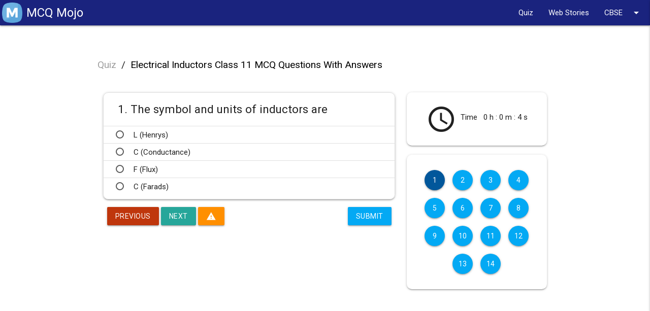

--- FILE ---
content_type: text/html; charset=utf-8
request_url: https://mcqmojo.com/quiz/electrical-inductors-class-11-mcq-questions-with-answers/
body_size: 11131
content:

<!DOCTYPE html lang="en">
<html lang="en">

<head>


  
<title> Electrical Inductors Class 11 MCQ Questions With Answers Quiz </title>
<meta name="title" content="Electrical Inductors Class 11 MCQ Questions With Answers quiz">
<meta name="description" content="Electrical Inductors Class 11 MCQ Questions With Answers">
<meta name="keywords" content="Electrical Inductors Class 11 MCQ Questions With Answers">
<script type="application/ld+json">
  {"@context": "https://schema.org/", "@type": "Quiz", "url": "", "educationalLevel": "intermediate", "assesses": "Electrical Inductors Class 11 MCQ Questions With Answers", "educationalAlignment": [{"@type": "AlignmentObject", "alignmentType": "educationalSubject", "targetName": ""}, {"@type": "AlignmentObject", "alignmentType": "educationalSubject", "targetName": "Electrical Inductors Class 11 MCQ Questions With Answers"}], "name": "Quiz about Electrical Inductors Class 11 MCQ Questions With Answers", "about": {"@type": "Thing", "name": "Electrical Inductors Class 11 MCQ Questions With Answers"}, "hasPart": [{"@type": "Question", "eduQuestionType": "Multiple choice", "learningResourceType": "Practice problem", "name": "The symbol and units of inductors are", "text": "The symbol and units of inductors are", "comment": {"@type": "Comment", "text": "L (Henrys)"}, "encodingFormat": "text/markdown", "acceptedAnswer": {"@type": "Answer", "position": 0, "encodingFormat": "text/markdown", "text": "L (Henrys)", "comment": {"@type": "Comment", "text": "L (Henrys)"}}, "suggestedAnswer": [{"@type": "Answer", "position": 0, "encodingFormat": "text/markdown", "text": "L (Henrys)", "comment": {"@type": "Comment", "text": "This is a hint"}}, {"@type": "Answer", "position": 1, "encodingFormat": "text/markdown", "text": "C (Conductance)", "comment": {"@type": "Comment", "text": "This is a hint"}}, {"@type": "Answer", "position": 2, "encodingFormat": "text/markdown", "text": "F (Flux)", "comment": {"@type": "Comment", "text": "This is a hint"}}, {"@type": "Answer", "position": 3, "encodingFormat": "text/markdown", "text": "C (Farads)", "comment": {"@type": "Comment", "text": "This is a hint"}}]}, {"@type": "Question", "eduQuestionType": "Multiple choice", "learningResourceType": "Practice problem", "name": "The effect on inductance by adding extra coil layers...", "text": "The effect on inductance by adding extra coil layers...", "comment": {"@type": "Comment", "text": "increase L"}, "encodingFormat": "text/markdown", "acceptedAnswer": {"@type": "Answer", "position": 0, "encodingFormat": "text/markdown", "text": "increase L", "comment": {"@type": "Comment", "text": "increase L"}}, "suggestedAnswer": [{"@type": "Answer", "position": 0, "encodingFormat": "text/markdown", "text": "increase L", "comment": {"@type": "Comment", "text": "This is a hint"}}, {"@type": "Answer", "position": 1, "encodingFormat": "text/markdown", "text": "decrease L", "comment": {"@type": "Comment", "text": "This is a hint"}}]}, {"@type": "Question", "eduQuestionType": "Multiple choice", "learningResourceType": "Practice problem", "name": "Mutual inductance is NOT dependant on which of the following:", "text": "Mutual inductance is NOT dependant on which of the following:", "comment": {"@type": "Comment", "text": "thickness of wire"}, "encodingFormat": "text/markdown", "acceptedAnswer": {"@type": "Answer", "position": 3, "encodingFormat": "text/markdown", "text": "thickness of wire", "comment": {"@type": "Comment", "text": "thickness of wire"}}, "suggestedAnswer": [{"@type": "Answer", "position": 0, "encodingFormat": "text/markdown", "text": "number of turns", "comment": {"@type": "Comment", "text": "This is a hint"}}, {"@type": "Answer", "position": 1, "encodingFormat": "text/markdown", "text": "physical size of each coil", "comment": {"@type": "Comment", "text": "This is a hint"}}, {"@type": "Answer", "position": 2, "encodingFormat": "text/markdown", "text": "Position of coils", "comment": {"@type": "Comment", "text": "This is a hint"}}, {"@type": "Answer", "position": 3, "encodingFormat": "text/markdown", "text": "thickness of wire", "comment": {"@type": "Comment", "text": "This is a hint"}}]}, {"@type": "Question", "eduQuestionType": "Multiple choice", "learningResourceType": "Practice problem", "name": "There are two 10H inductors in series. What is the total inductance?", "text": "There are two 10H inductors in series. What is the total inductance?", "comment": {"@type": "Comment", "text": "20"}, "encodingFormat": "text/markdown", "acceptedAnswer": {"@type": "Answer", "position": 0, "encodingFormat": "text/markdown", "text": "20", "comment": {"@type": "Comment", "text": "20"}}, "suggestedAnswer": [{"@type": "Answer", "position": 0, "encodingFormat": "text/markdown", "text": "20", "comment": {"@type": "Comment", "text": "This is a hint"}}, {"@type": "Answer", "position": 1, "encodingFormat": "text/markdown", "text": "10", "comment": {"@type": "Comment", "text": "This is a hint"}}, {"@type": "Answer", "position": 2, "encodingFormat": "text/markdown", "text": "5", "comment": {"@type": "Comment", "text": "This is a hint"}}]}, {"@type": "Question", "eduQuestionType": "Multiple choice", "learningResourceType": "Practice problem", "name": "If a transformer secondary draws more current, the primary Back EMF will...", "text": "If a transformer secondary draws more current, the primary Back EMF will...", "comment": {"@type": "Comment", "text": "reduce"}, "encodingFormat": "text/markdown", "acceptedAnswer": {"@type": "Answer", "position": 0, "encodingFormat": "text/markdown", "text": "reduce", "comment": {"@type": "Comment", "text": "reduce"}}, "suggestedAnswer": [{"@type": "Answer", "position": 0, "encodingFormat": "text/markdown", "text": "reduce", "comment": {"@type": "Comment", "text": "This is a hint"}}, {"@type": "Answer", "position": 1, "encodingFormat": "text/markdown", "text": "increase", "comment": {"@type": "Comment", "text": "This is a hint"}}, {"@type": "Answer", "position": 2, "encodingFormat": "text/markdown", "text": "no effect", "comment": {"@type": "Comment", "text": "This is a hint"}}]}, {"@type": "Question", "eduQuestionType": "Multiple choice", "learningResourceType": "Practice problem", "name": "In inductive circuits... (use CIVIL)", "text": "In inductive circuits... (use CIVIL)", "comment": {"@type": "Comment", "text": "current lags voltage"}, "encodingFormat": "text/markdown", "acceptedAnswer": {"@type": "Answer", "position": 0, "encodingFormat": "text/markdown", "text": "current lags voltage", "comment": {"@type": "Comment", "text": "current lags voltage"}}, "suggestedAnswer": [{"@type": "Answer", "position": 0, "encodingFormat": "text/markdown", "text": "current lags voltage", "comment": {"@type": "Comment", "text": "This is a hint"}}, {"@type": "Answer", "position": 1, "encodingFormat": "text/markdown", "text": "current leads voltage", "comment": {"@type": "Comment", "text": "This is a hint"}}]}, {"@type": "Question", "eduQuestionType": "Multiple choice", "learningResourceType": "Practice problem", "name": "If two coils are positioned such that all of the flux from the primary passes onto the secondary, this is called", "text": "If two coils are positioned such that all of the flux from the primary passes onto the secondary, this is called", "comment": {"@type": "Comment", "text": "unity"}, "encodingFormat": "text/markdown", "acceptedAnswer": {"@type": "Answer", "position": 0, "encodingFormat": "text/markdown", "text": "unity", "comment": {"@type": "Comment", "text": "unity"}}, "suggestedAnswer": [{"@type": "Answer", "position": 0, "encodingFormat": "text/markdown", "text": "unity", "comment": {"@type": "Comment", "text": "This is a hint"}}, {"@type": "Answer", "position": 1, "encodingFormat": "text/markdown", "text": "saturation", "comment": {"@type": "Comment", "text": "This is a hint"}}, {"@type": "Answer", "position": 2, "encodingFormat": "text/markdown", "text": "losses", "comment": {"@type": "Comment", "text": "This is a hint"}}]}, {"@type": "Question", "eduQuestionType": "Multiple choice", "learningResourceType": "Practice problem", "name": "The current induced in a second piece of wire develops it's own magnetic field which in turn will induce a current in the original wire of reverse polarity. What is this called?", "text": "The current induced in a second piece of wire develops it's own magnetic field which in turn will induce a current in the original wire of reverse polarity. What is this called?", "comment": {"@type": "Comment", "text": "Counter/Back EMF"}, "encodingFormat": "text/markdown", "acceptedAnswer": {"@type": "Answer", "position": 1, "encodingFormat": "text/markdown", "text": "Counter/Back EMF", "comment": {"@type": "Comment", "text": "Counter/Back EMF"}}, "suggestedAnswer": [{"@type": "Answer", "position": 0, "encodingFormat": "text/markdown", "text": "Opposite/opposing reactance", "comment": {"@type": "Comment", "text": "This is a hint"}}, {"@type": "Answer", "position": 1, "encodingFormat": "text/markdown", "text": "Counter/Back EMF", "comment": {"@type": "Comment", "text": "This is a hint"}}, {"@type": "Answer", "position": 2, "encodingFormat": "text/markdown", "text": "Mirror Effect", "comment": {"@type": "Comment", "text": "This is a hint"}}, {"@type": "Answer", "position": 3, "encodingFormat": "text/markdown", "text": "Magic", "comment": {"@type": "Comment", "text": "This is a hint"}}]}, {"@type": "Question", "eduQuestionType": "Multiple choice", "learningResourceType": "Practice problem", "name": "Inductors...", "text": "Inductors...", "comment": {"@type": "Comment", "text": "oppose change"}, "encodingFormat": "text/markdown", "acceptedAnswer": {"@type": "Answer", "position": 0, "encodingFormat": "text/markdown", "text": "oppose change", "comment": {"@type": "Comment", "text": "oppose change"}}, "suggestedAnswer": [{"@type": "Answer", "position": 0, "encodingFormat": "text/markdown", "text": "oppose change", "comment": {"@type": "Comment", "text": "This is a hint"}}, {"@type": "Answer", "position": 1, "encodingFormat": "text/markdown", "text": "like change", "comment": {"@type": "Comment", "text": "This is a hint"}}]}, {"@type": "Question", "eduQuestionType": "Multiple choice", "learningResourceType": "Practice problem", "name": "If you reverse the direction of movement of a magnet influencing a coil, what happens to the current?", "text": "If you reverse the direction of movement of a magnet influencing a coil, what happens to the current?", "comment": {"@type": "Comment", "text": "reverses"}, "encodingFormat": "text/markdown", "acceptedAnswer": {"@type": "Answer", "position": 0, "encodingFormat": "text/markdown", "text": "reverses", "comment": {"@type": "Comment", "text": "reverses"}}, "suggestedAnswer": [{"@type": "Answer", "position": 0, "encodingFormat": "text/markdown", "text": "reverses", "comment": {"@type": "Comment", "text": "This is a hint"}}, {"@type": "Answer", "position": 1, "encodingFormat": "text/markdown", "text": "increases", "comment": {"@type": "Comment", "text": "This is a hint"}}, {"@type": "Answer", "position": 2, "encodingFormat": "text/markdown", "text": "stays same", "comment": {"@type": "Comment", "text": "This is a hint"}}, {"@type": "Answer", "position": 3, "encodingFormat": "text/markdown", "text": "decreases", "comment": {"@type": "Comment", "text": "This is a hint"}}]}, {"@type": "Question", "eduQuestionType": "Multiple choice", "learningResourceType": "Practice problem", "name": "Electromagnetic induction can occur in any conductor, regardless of whether it's a straight piece of wire or coil.", "text": "Electromagnetic induction can occur in any conductor, regardless of whether it's a straight piece of wire or coil.", "comment": {"@type": "Comment", "text": "True"}, "encodingFormat": "text/markdown", "acceptedAnswer": {"@type": "Answer", "position": 0, "encodingFormat": "text/markdown", "text": "True", "comment": {"@type": "Comment", "text": "True"}}, "suggestedAnswer": [{"@type": "Answer", "position": 0, "encodingFormat": "text/markdown", "text": "True", "comment": {"@type": "Comment", "text": "This is a hint"}}, {"@type": "Answer", "position": 1, "encodingFormat": "text/markdown", "text": "False", "comment": {"@type": "Comment", "text": "This is a hint"}}]}, {"@type": "Question", "eduQuestionType": "Multiple choice", "learningResourceType": "Practice problem", "name": "There are two 10H inductors in parallel. Total inductance is...", "text": "There are two 10H inductors in parallel. Total inductance is...", "comment": {"@type": "Comment", "text": "5"}, "encodingFormat": "text/markdown", "acceptedAnswer": {"@type": "Answer", "position": 0, "encodingFormat": "text/markdown", "text": "5", "comment": {"@type": "Comment", "text": "5"}}, "suggestedAnswer": [{"@type": "Answer", "position": 0, "encodingFormat": "text/markdown", "text": "5", "comment": {"@type": "Comment", "text": "This is a hint"}}, {"@type": "Answer", "position": 1, "encodingFormat": "text/markdown", "text": "10", "comment": {"@type": "Comment", "text": "This is a hint"}}, {"@type": "Answer", "position": 2, "encodingFormat": "text/markdown", "text": "20", "comment": {"@type": "Comment", "text": "This is a hint"}}]}, {"@type": "Question", "eduQuestionType": "Multiple choice", "learningResourceType": "Practice problem", "name": "Inductors are NOT also known as...", "text": "Inductors are NOT also known as...", "comment": {"@type": "Comment", "text": "shunts"}, "encodingFormat": "text/markdown", "acceptedAnswer": {"@type": "Answer", "position": 3, "encodingFormat": "text/markdown", "text": "shunts", "comment": {"@type": "Comment", "text": "shunts"}}, "suggestedAnswer": [{"@type": "Answer", "position": 0, "encodingFormat": "text/markdown", "text": "chokes", "comment": {"@type": "Comment", "text": "This is a hint"}}, {"@type": "Answer", "position": 1, "encodingFormat": "text/markdown", "text": "reactors", "comment": {"@type": "Comment", "text": "This is a hint"}}, {"@type": "Answer", "position": 2, "encodingFormat": "text/markdown", "text": "coils", "comment": {"@type": "Comment", "text": "This is a hint"}}, {"@type": "Answer", "position": 3, "encodingFormat": "text/markdown", "text": "shunts", "comment": {"@type": "Comment", "text": "This is a hint"}}]}, {"@type": "Question", "eduQuestionType": "Multiple choice", "learningResourceType": "Practice problem", "name": "What is the greatest inductance core material out of the following?", "text": "What is the greatest inductance core material out of the following?", "comment": {"@type": "Comment", "text": "Iron"}, "encodingFormat": "text/markdown", "acceptedAnswer": {"@type": "Answer", "position": 2, "encodingFormat": "text/markdown", "text": "Iron", "comment": {"@type": "Comment", "text": "Iron"}}, "suggestedAnswer": [{"@type": "Answer", "position": 0, "encodingFormat": "text/markdown", "text": "Air", "comment": {"@type": "Comment", "text": "This is a hint"}}, {"@type": "Answer", "position": 1, "encodingFormat": "text/markdown", "text": "Copper", "comment": {"@type": "Comment", "text": "This is a hint"}}, {"@type": "Answer", "position": 2, "encodingFormat": "text/markdown", "text": "Iron", "comment": {"@type": "Comment", "text": "This is a hint"}}]}]}
</script>
<script type="application/ld+json">

  
  
</script>

  <link rel="manifest" href="/static/manifest.json">

  
<!-- Open Graph / Facebook -->
<meta property="og:type" content="website">
<meta property="og:url" content="http://mcqmojo.com/quiz/electrical-inductors-class-11-mcq-questions-with-answers/">
<meta property="og:title" content="Electrical Inductors Class 11 MCQ Questions With Answers quiz">
<meta property="og:description" content="Electrical Inductors Class 11 MCQ Questions With Answers">
<meta property="og:image" content="http://mcqmojo.com/static/images/MCQ-mojo.png" />

<!-- Twitter -->
<meta property="twitter:card" content="summary_large_image">
<meta property="twitter:url" content="http://mcqmojo.com/quiz/electrical-inductors-class-11-mcq-questions-with-answers/">
<meta property="twitter:title" content="Electrical Inductors Class 11 MCQ Questions With Answers quiz">
<meta property="twitter:description" content="Electrical Inductors Class 11 MCQ Questions With Answers">
<meta property="twitter:image" content="http://mcqmojo.com/static/images/MCQ-mojo.png" />



  <meta name="viewport" content="width=device-width, initial-scale=1.0" />
  <link href="https://fonts.googleapis.com/icon?family=Material+Icons" rel="stylesheet" />
  <link rel="stylesheet" href="https://cdnjs.cloudflare.com/ajax/libs/materialize/1.0.0/css/materialize.min.css" />
  <link href="https://fonts.googleapis.com/css2?family=Roboto&display=swap" rel="stylesheet" />
  <link rel="stylesheet" href="/static/css/styles.css" />

  

  

  <!-- Schema -->
  
  <!-- Script -->
  
  <script async src="https://pagead2.googlesyndication.com/pagead/js/adsbygoogle.js?client=ca-pub-5202228354256304"
    crossorigin="anonymous"></script>
  <!-- Global site tag (gtag.js) - Google Analytics -->
  <script async src="https://www.googletagmanager.com/gtag/js?id=G-KZ5JNWSPCJ"></script>
  <script>
    window.dataLayer = window.dataLayer || [];
    function gtag() { dataLayer.push(arguments); }
    gtag('js', new Date());

    gtag('config', 'G-KZ5JNWSPCJ');
  </script>
  
</head>

<body>
  <header>
    <div class="navbar-fixed ">
      <nav class="indigo darken-4">
        <div class="nav-wrapper">
          <a href="/" class="brand-logo navbar_brand_text">
            <div style="display: flex; justify-content: center; align-items: center;">
              <div>
                <img class="m_logo_image" src="/static/images/favicon.png" alt="">
              </div>
              <div>
                <span class="mx-2 brand_name_or_subject_name">
                  MCQ Mojo
                </span>
              </div>
            </div>
          </a>


          <span class="brand-logo right hide-on-large-only">
            <span class="quiz_page_timer hide">
              <i class="material-icons">access_time</i>
              <span class="mobile_timer" style="font-size: 0.75em;"></span>
              <!-- this span is to show timer in the quiz page -->
            </span>
          </span>


          <!-- mobile sidenav hamburger menu -->
          <a href="#" class="sidenav-trigger" data-target="mobile-nav" style="float: right;">
            <i class="material-icons">menu</i>
          </a>
          <!-- mobile sidenav hamburger menu -->

          
          <!-- top nav list -->
          
              <ul class="right hide-on-med-and-down"><!-- <li><a href="#">Boards</a></li>
            <li><a href="#">Subjects</a></li> --><!-- Dropdown Trigger -->
	<li><a href="/quiz/">Quiz</a></li>
	<li><a href="/web-stories/">Web Stories</a></li>
	<!--<li><a href="/guides/">Quiz Blogs</a></li>
            -->
	<li><a class="dropdown-trigger" data-target="dropdown1" href="#!">CBSE <i class="material-icons right">arrow_drop_down</i></a>
	<ul class="dropdown-content wider-dropdown" id="dropdown1" reversed=""><!-- <li><a href="#!">one</a></li>
                  <li class="divider"></li>
                  <li><a href="#!">three</a></li> -->
		<li><a class="black-text" href="/mcq-questions-for-cbse-class-12">MCQ Questions for CBSE Class 12 with Answers</a></li>
		<li><a class="black-text" href="/mcq-questions-for-cbse-class-11">MCQ Questions for CBSE Class 11 with Answers</a></li>
		<li><a class="black-text" href="/mcq-questions-for-cbse-class-10">MCQ Questions for CBSE Class 10 with Answers</a></li>
		<li><a class="black-text" href="/mcq-questions-for-cbse-class-9">MCQ Questions for CBSE Class 9 with Answers</a></li>
		<li><a class="black-text" href="/mcq-questions-for-cbse-class-8">MCQ Questions for CBSE Class 8 with Answers</a></li>
		<li><a class="black-text" href="/mcq-questions-for-cbse-class-7">MCQ Questions for CBSE Class 7 with Answers</a></li>
		<li><a class="black-text" href="/mcq-questions-for-cbse-class-6">MCQ Questions for CBSE Class 6 with Answers</a></li>
		<li><a class="black-text" href="/mcq-questions-for-cbse-class-5">MCQ Questions for CBSE Class 5 with Answers</a></li>
		<li><a class="black-text" href="/mcq-questions-for-cbse-class-4">MCQ Questions for CBSE Class 4 with Answers</a></li>
		<li><a class="black-text" href="/mcq-questions-for-cbse-class-3">MCQ Questions for CBSE Class 3 with Answers</a></li>
		<li><a class="black-text" href="/mcq-questions-for-cbse-class-2">MCQ Questions for CBSE Class 2 with Answers</a></li>
		<li><a class="black-text" href="/mcq-questions-for-cbse-class-1">MCQ Questions for CBSE Class 1 with Answers</a></li>
	</ul>
	</li>
</ul>
          
          <!-- top nav list -->

        </div>
      </nav>
    </div>


    <!-- mobile side nav list -->
    
        <ul class="sidenav" id="mobile-nav"><!-- <li><a href="#">Boards</a></li>
      <li><a href="#">Subjects</a></li>
      <li><a href="#">Account</a></li>
      <li><a href="#">About</a></li>
      <li><a href="#">Contact</a></li> -->
	<li class="no-padding">
	<ul class="collapsible collapsible-accordion">
		<li><a class="collapsible-header">CBSE<i class="material-icons">arrow_drop_down</i></a>
		<div class="collapsible-body">
		<ul>
			<li><a class="black-text" href="/mcq-questions-for-cbse-class-12">MCQ Questions for CBSE Class 12 with Answers</a></li>
			<li><a class="black-text" href="/mcq-questions-for-cbse-class-11">MCQ Questions for CBSE Class 11 with Answers</a></li>
			<li><a class="black-text" href="/mcq-questions-for-cbse-class-10">MCQ Questions for CBSE Class 10 with Answers</a></li>
			<li><a class="black-text" href="/mcq-questions-for-cbse-class-9">MCQ Questions for CBSE Class 9 with Answers</a></li>
			<li><a class="black-text" href="/mcq-questions-for-cbse-class-8">MCQ Questions for CBSE Class 8 with Answers</a></li>
			<li><a class="black-text" href="/mcq-questions-for-cbse-class-7">MCQ Questions for CBSE Class 7 with Answers</a></li>
			<li><a class="black-text" href="/mcq-questions-for-cbse-class-6">MCQ Questions for CBSE Class 6 with Answers</a></li>
			<li><a class="black-text" href="/mcq-questions-for-cbse-class-5">MCQ Questions for CBSE Class 5 with Answers</a></li>
			<li><a class="black-text" href="/mcq-questions-for-cbse-class-4">MCQ Questions for CBSE Class 4 with Answers</a></li>
			<li><a class="black-text" href="/mcq-questions-for-cbse-class-3">MCQ Questions for CBSE Class 3 with Answers</a></li>
			<li><a class="black-text" href="/mcq-questions-for-cbse-class-2">MCQ Questions for CBSE Class 2 with Answers</a></li>
			<li><a class="black-text" href="/mcq-questions-for-cbse-class-1">MCQ Questions for CBSE Class 1 with Answers</a></li>
		</ul>
		</div>
		</li>
		<li><a href="/quiz/">Quiz</a></li>
		<!-- -->
	</ul>
	</li>
	<!-- <li><a class="dropdown-trigger" href="#!" data-target="dropdown1">Dropdown<i
              class="material-icons right">arrow_drop_down</i></a></li>
        <ul id='dropdown1' class='dropdown-content'>
          <li><a href="#!">First</a></li>
          <li><a href="#!">Second</a></li>
          <li><a href="#!">Third</a></li>
          <li><a href="#!">Fourth</a></li>
        </ul> -->
</ul>
    
    <!-- mobile side nav list -->

  </header>

  <main>
    
    <div id = "v-mcqmojo"></div><script data-cfasync="false">(function(v,d,o,ai){ai=d.createElement('script');ai.defer=true;ai.async=true;ai.src=v.location.protocol+o;d.head.appendChild(ai);})(window, document, '//a.vdo.ai/core/v-mcqmojo/vdo.ai.js');</script>
    
    

<div class="row m-0 p-0">
  <div class="col s12 m12 l12 xl12 hide-on-large-only" style="position: fixed; z-index: 2; background-color: #e3f2fd">
    <div class="small_screen_questions" style="white-space: nowrap; overflow-x: auto; text-align: center;">
    </div>
    <!-- <div style="display: flex; justify-content: center; align-items: center;">
      <div>
        <i class="material-icons">access_time</i>
      </div>
      <div>
        <h5>&nbsp;&nbsp;&nbsp; Time &nbsp;&nbsp;&nbsp;</h5>
      </div>
      <div>
        <h5 class="timer text-center"></h5>
      </div>
    </div> -->
  </div>
</div>

<br>
<br>

<div class="container">
  <div class="custom__breadcrumb">
    <a href='/quiz/' class=" grey-text">Quiz</a>
    <span>&nbsp;/&nbsp;</span>
    <a href='#' class="black-text">Electrical Inductors Class 11 MCQ Questions With Answers</a>
  </div>

  <!-- <div class="m-2 p-2 show-on-medium-and-down" style="margin-bottom: 3.2em !important;"></div> -->

  <div class="m-2 p-2"></div>
  <div class="row">
    <div class="col s12 m12 l8 xl8">
      <!-- <div class="m-2 p-2 hide-on-med-and-up" style="margin-bottom: 3.2em !important;"></div> -->


      <form action="" method="post" id="form">
        <input type="hidden" name="csrfmiddlewaretoken" value="9rlxVfsJEVd0LTUEzELDU9gVlM96Y2uqXe5Uzyj2YJJs88PgJ41u8cCkSlXrp75h">

        

        <ul class="collection questions_ul hide rounded-10 z-depth-1 py-2" id="question-1"
          data-question-id="17066">
          <li class="collection-item">
            <h4 class="p-2">
              <div style="display:flex">
                <div class="tooltipped" data-position="left" data-tooltip="17066">
                  1.&nbsp;
                </div>
                <div>
                  The symbol and units of inductors are
                </div>
              </div>

            </h4>

          </li>
          

          <li class="collection-item choice-item" style="cursor: pointer;" data-choice-id="154359">
            <div class="" style="display: flex; align-items: center;">
              <div class="">
                <label for="check_1_17066">
                  <input id="check_1_17066" type="radio"
                    class="filled-in choice choice_154359" name="checkbox_17066"
                    data-question-id="17066" data-choice-id="154359" />
                  <span>&nbsp;</span>
                </label>

              </div>
              <div class="" style="display: flex;">
                L (Henrys)
              </div>
            </div>
          </li>

          


          

          <li class="collection-item choice-item" style="cursor: pointer;" data-choice-id="154360">
            <div class="" style="display: flex; align-items: center;">
              <div class="">
                <label for="check_2_17066">
                  <input id="check_2_17066" type="radio"
                    class="filled-in choice choice_154360" name="checkbox_17066"
                    data-question-id="17066" data-choice-id="154360" />
                  <span>&nbsp;</span>
                </label>

              </div>
              <div class="" style="display: flex;">
                C (Conductance)
              </div>
            </div>
          </li>

          


          

          <li class="collection-item choice-item" style="cursor: pointer;" data-choice-id="154361">
            <div class="" style="display: flex; align-items: center;">
              <div class="">
                <label for="check_3_17066">
                  <input id="check_3_17066" type="radio"
                    class="filled-in choice choice_154361" name="checkbox_17066"
                    data-question-id="17066" data-choice-id="154361" />
                  <span>&nbsp;</span>
                </label>

              </div>
              <div class="" style="display: flex;">
                F (Flux)
              </div>
            </div>
          </li>

          


          

          <li class="collection-item choice-item" style="cursor: pointer;" data-choice-id="154362">
            <div class="" style="display: flex; align-items: center;">
              <div class="">
                <label for="check_4_17066">
                  <input id="check_4_17066" type="radio"
                    class="filled-in choice choice_154362" name="checkbox_17066"
                    data-question-id="17066" data-choice-id="154362" />
                  <span>&nbsp;</span>
                </label>

              </div>
              <div class="" style="display: flex;">
                C (Farads)
              </div>
            </div>
          </li>

          


          
        </ul>



        

        <ul class="collection questions_ul hide rounded-10 z-depth-1 py-2" id="question-2"
          data-question-id="17067">
          <li class="collection-item">
            <h4 class="p-2">
              <div style="display:flex">
                <div class="tooltipped" data-position="left" data-tooltip="17067">
                  2.&nbsp;
                </div>
                <div>
                  The effect on inductance by adding extra coil layers...
                </div>
              </div>

            </h4>

          </li>
          

          <li class="collection-item choice-item" style="cursor: pointer;" data-choice-id="154388">
            <div class="" style="display: flex; align-items: center;">
              <div class="">
                <label for="check_1_17067">
                  <input id="check_1_17067" type="radio"
                    class="filled-in choice choice_154388" name="checkbox_17067"
                    data-question-id="17067" data-choice-id="154388" />
                  <span>&nbsp;</span>
                </label>

              </div>
              <div class="" style="display: flex;">
                increase L
              </div>
            </div>
          </li>

          


          

          <li class="collection-item choice-item" style="cursor: pointer;" data-choice-id="154389">
            <div class="" style="display: flex; align-items: center;">
              <div class="">
                <label for="check_2_17067">
                  <input id="check_2_17067" type="radio"
                    class="filled-in choice choice_154389" name="checkbox_17067"
                    data-question-id="17067" data-choice-id="154389" />
                  <span>&nbsp;</span>
                </label>

              </div>
              <div class="" style="display: flex;">
                decrease L
              </div>
            </div>
          </li>

          


          
        </ul>



        

        <ul class="collection questions_ul hide rounded-10 z-depth-1 py-2" id="question-3"
          data-question-id="17068">
          <li class="collection-item">
            <h4 class="p-2">
              <div style="display:flex">
                <div class="tooltipped" data-position="left" data-tooltip="17068">
                  3.&nbsp;
                </div>
                <div>
                  Mutual inductance is NOT dependant on which of the following:
                </div>
              </div>

            </h4>

          </li>
          

          <li class="collection-item choice-item" style="cursor: pointer;" data-choice-id="154384">
            <div class="" style="display: flex; align-items: center;">
              <div class="">
                <label for="check_1_17068">
                  <input id="check_1_17068" type="radio"
                    class="filled-in choice choice_154384" name="checkbox_17068"
                    data-question-id="17068" data-choice-id="154384" />
                  <span>&nbsp;</span>
                </label>

              </div>
              <div class="" style="display: flex;">
                number of turns
              </div>
            </div>
          </li>

          


          

          <li class="collection-item choice-item" style="cursor: pointer;" data-choice-id="154385">
            <div class="" style="display: flex; align-items: center;">
              <div class="">
                <label for="check_2_17068">
                  <input id="check_2_17068" type="radio"
                    class="filled-in choice choice_154385" name="checkbox_17068"
                    data-question-id="17068" data-choice-id="154385" />
                  <span>&nbsp;</span>
                </label>

              </div>
              <div class="" style="display: flex;">
                physical size of each coil
              </div>
            </div>
          </li>

          


          

          <li class="collection-item choice-item" style="cursor: pointer;" data-choice-id="154386">
            <div class="" style="display: flex; align-items: center;">
              <div class="">
                <label for="check_3_17068">
                  <input id="check_3_17068" type="radio"
                    class="filled-in choice choice_154386" name="checkbox_17068"
                    data-question-id="17068" data-choice-id="154386" />
                  <span>&nbsp;</span>
                </label>

              </div>
              <div class="" style="display: flex;">
                Position of coils
              </div>
            </div>
          </li>

          


          

          <li class="collection-item choice-item" style="cursor: pointer;" data-choice-id="154387">
            <div class="" style="display: flex; align-items: center;">
              <div class="">
                <label for="check_4_17068">
                  <input id="check_4_17068" type="radio"
                    class="filled-in choice choice_154387" name="checkbox_17068"
                    data-question-id="17068" data-choice-id="154387" />
                  <span>&nbsp;</span>
                </label>

              </div>
              <div class="" style="display: flex;">
                thickness of wire
              </div>
            </div>
          </li>

          


          
        </ul>



        

        <ul class="collection questions_ul hide rounded-10 z-depth-1 py-2" id="question-4"
          data-question-id="17069">
          <li class="collection-item">
            <h4 class="p-2">
              <div style="display:flex">
                <div class="tooltipped" data-position="left" data-tooltip="17069">
                  4.&nbsp;
                </div>
                <div>
                  There are two 10H inductors in series. What is the total inductance?
                </div>
              </div>

            </h4>

          </li>
          

          <li class="collection-item choice-item" style="cursor: pointer;" data-choice-id="154395">
            <div class="" style="display: flex; align-items: center;">
              <div class="">
                <label for="check_1_17069">
                  <input id="check_1_17069" type="radio"
                    class="filled-in choice choice_154395" name="checkbox_17069"
                    data-question-id="17069" data-choice-id="154395" />
                  <span>&nbsp;</span>
                </label>

              </div>
              <div class="" style="display: flex;">
                20
              </div>
            </div>
          </li>

          


          

          <li class="collection-item choice-item" style="cursor: pointer;" data-choice-id="154396">
            <div class="" style="display: flex; align-items: center;">
              <div class="">
                <label for="check_2_17069">
                  <input id="check_2_17069" type="radio"
                    class="filled-in choice choice_154396" name="checkbox_17069"
                    data-question-id="17069" data-choice-id="154396" />
                  <span>&nbsp;</span>
                </label>

              </div>
              <div class="" style="display: flex;">
                10
              </div>
            </div>
          </li>

          


          

          <li class="collection-item choice-item" style="cursor: pointer;" data-choice-id="154397">
            <div class="" style="display: flex; align-items: center;">
              <div class="">
                <label for="check_3_17069">
                  <input id="check_3_17069" type="radio"
                    class="filled-in choice choice_154397" name="checkbox_17069"
                    data-question-id="17069" data-choice-id="154397" />
                  <span>&nbsp;</span>
                </label>

              </div>
              <div class="" style="display: flex;">
                5
              </div>
            </div>
          </li>

          


          
        </ul>



        

        <ul class="collection questions_ul hide rounded-10 z-depth-1 py-2" id="question-5"
          data-question-id="17070">
          <li class="collection-item">
            <h4 class="p-2">
              <div style="display:flex">
                <div class="tooltipped" data-position="left" data-tooltip="17070">
                  5.&nbsp;
                </div>
                <div>
                  If a transformer secondary draws more current, the primary Back EMF will...
                </div>
              </div>

            </h4>

          </li>
          

          <li class="collection-item choice-item" style="cursor: pointer;" data-choice-id="154392">
            <div class="" style="display: flex; align-items: center;">
              <div class="">
                <label for="check_1_17070">
                  <input id="check_1_17070" type="radio"
                    class="filled-in choice choice_154392" name="checkbox_17070"
                    data-question-id="17070" data-choice-id="154392" />
                  <span>&nbsp;</span>
                </label>

              </div>
              <div class="" style="display: flex;">
                reduce
              </div>
            </div>
          </li>

          


          

          <li class="collection-item choice-item" style="cursor: pointer;" data-choice-id="154393">
            <div class="" style="display: flex; align-items: center;">
              <div class="">
                <label for="check_2_17070">
                  <input id="check_2_17070" type="radio"
                    class="filled-in choice choice_154393" name="checkbox_17070"
                    data-question-id="17070" data-choice-id="154393" />
                  <span>&nbsp;</span>
                </label>

              </div>
              <div class="" style="display: flex;">
                increase
              </div>
            </div>
          </li>

          


          

          <li class="collection-item choice-item" style="cursor: pointer;" data-choice-id="154394">
            <div class="" style="display: flex; align-items: center;">
              <div class="">
                <label for="check_3_17070">
                  <input id="check_3_17070" type="radio"
                    class="filled-in choice choice_154394" name="checkbox_17070"
                    data-question-id="17070" data-choice-id="154394" />
                  <span>&nbsp;</span>
                </label>

              </div>
              <div class="" style="display: flex;">
                no effect
              </div>
            </div>
          </li>

          


          
        </ul>



        

        <ul class="collection questions_ul hide rounded-10 z-depth-1 py-2" id="question-6"
          data-question-id="17071">
          <li class="collection-item">
            <h4 class="p-2">
              <div style="display:flex">
                <div class="tooltipped" data-position="left" data-tooltip="17071">
                  6.&nbsp;
                </div>
                <div>
                  In inductive circuits... (use CIVIL)
                </div>
              </div>

            </h4>

          </li>
          

          <li class="collection-item choice-item" style="cursor: pointer;" data-choice-id="154363">
            <div class="" style="display: flex; align-items: center;">
              <div class="">
                <label for="check_1_17071">
                  <input id="check_1_17071" type="radio"
                    class="filled-in choice choice_154363" name="checkbox_17071"
                    data-question-id="17071" data-choice-id="154363" />
                  <span>&nbsp;</span>
                </label>

              </div>
              <div class="" style="display: flex;">
                current lags voltage
              </div>
            </div>
          </li>

          


          

          <li class="collection-item choice-item" style="cursor: pointer;" data-choice-id="154364">
            <div class="" style="display: flex; align-items: center;">
              <div class="">
                <label for="check_2_17071">
                  <input id="check_2_17071" type="radio"
                    class="filled-in choice choice_154364" name="checkbox_17071"
                    data-question-id="17071" data-choice-id="154364" />
                  <span>&nbsp;</span>
                </label>

              </div>
              <div class="" style="display: flex;">
                current leads voltage
              </div>
            </div>
          </li>

          


          
        </ul>



        

        <ul class="collection questions_ul hide rounded-10 z-depth-1 py-2" id="question-7"
          data-question-id="17072">
          <li class="collection-item">
            <h4 class="p-2">
              <div style="display:flex">
                <div class="tooltipped" data-position="left" data-tooltip="17072">
                  7.&nbsp;
                </div>
                <div>
                  If two coils are positioned such that all of the flux from the primary passes onto the secondary, this is called
                </div>
              </div>

            </h4>

          </li>
          

          <li class="collection-item choice-item" style="cursor: pointer;" data-choice-id="154365">
            <div class="" style="display: flex; align-items: center;">
              <div class="">
                <label for="check_1_17072">
                  <input id="check_1_17072" type="radio"
                    class="filled-in choice choice_154365" name="checkbox_17072"
                    data-question-id="17072" data-choice-id="154365" />
                  <span>&nbsp;</span>
                </label>

              </div>
              <div class="" style="display: flex;">
                unity
              </div>
            </div>
          </li>

          


          

          <li class="collection-item choice-item" style="cursor: pointer;" data-choice-id="154366">
            <div class="" style="display: flex; align-items: center;">
              <div class="">
                <label for="check_2_17072">
                  <input id="check_2_17072" type="radio"
                    class="filled-in choice choice_154366" name="checkbox_17072"
                    data-question-id="17072" data-choice-id="154366" />
                  <span>&nbsp;</span>
                </label>

              </div>
              <div class="" style="display: flex;">
                saturation
              </div>
            </div>
          </li>

          


          

          <li class="collection-item choice-item" style="cursor: pointer;" data-choice-id="154367">
            <div class="" style="display: flex; align-items: center;">
              <div class="">
                <label for="check_3_17072">
                  <input id="check_3_17072" type="radio"
                    class="filled-in choice choice_154367" name="checkbox_17072"
                    data-question-id="17072" data-choice-id="154367" />
                  <span>&nbsp;</span>
                </label>

              </div>
              <div class="" style="display: flex;">
                losses
              </div>
            </div>
          </li>

          


          
        </ul>



        

        <ul class="collection questions_ul hide rounded-10 z-depth-1 py-2" id="question-8"
          data-question-id="17073">
          <li class="collection-item">
            <h4 class="p-2">
              <div style="display:flex">
                <div class="tooltipped" data-position="left" data-tooltip="17073">
                  8.&nbsp;
                </div>
                <div>
                  The current induced in a second piece of wire develops it's own magnetic field which in turn will induce a current in the original wire of reverse polarity. What is this called?
                </div>
              </div>

            </h4>

          </li>
          

          <li class="collection-item choice-item" style="cursor: pointer;" data-choice-id="154355">
            <div class="" style="display: flex; align-items: center;">
              <div class="">
                <label for="check_1_17073">
                  <input id="check_1_17073" type="radio"
                    class="filled-in choice choice_154355" name="checkbox_17073"
                    data-question-id="17073" data-choice-id="154355" />
                  <span>&nbsp;</span>
                </label>

              </div>
              <div class="" style="display: flex;">
                Opposite/opposing reactance
              </div>
            </div>
          </li>

          


          

          <li class="collection-item choice-item" style="cursor: pointer;" data-choice-id="154356">
            <div class="" style="display: flex; align-items: center;">
              <div class="">
                <label for="check_2_17073">
                  <input id="check_2_17073" type="radio"
                    class="filled-in choice choice_154356" name="checkbox_17073"
                    data-question-id="17073" data-choice-id="154356" />
                  <span>&nbsp;</span>
                </label>

              </div>
              <div class="" style="display: flex;">
                Counter/Back EMF
              </div>
            </div>
          </li>

          


          

          <li class="collection-item choice-item" style="cursor: pointer;" data-choice-id="154357">
            <div class="" style="display: flex; align-items: center;">
              <div class="">
                <label for="check_3_17073">
                  <input id="check_3_17073" type="radio"
                    class="filled-in choice choice_154357" name="checkbox_17073"
                    data-question-id="17073" data-choice-id="154357" />
                  <span>&nbsp;</span>
                </label>

              </div>
              <div class="" style="display: flex;">
                Mirror Effect
              </div>
            </div>
          </li>

          


          

          <li class="collection-item choice-item" style="cursor: pointer;" data-choice-id="154358">
            <div class="" style="display: flex; align-items: center;">
              <div class="">
                <label for="check_4_17073">
                  <input id="check_4_17073" type="radio"
                    class="filled-in choice choice_154358" name="checkbox_17073"
                    data-question-id="17073" data-choice-id="154358" />
                  <span>&nbsp;</span>
                </label>

              </div>
              <div class="" style="display: flex;">
                Magic
              </div>
            </div>
          </li>

          


          
        </ul>



        

        <ul class="collection questions_ul hide rounded-10 z-depth-1 py-2" id="question-9"
          data-question-id="17076">
          <li class="collection-item">
            <h4 class="p-2">
              <div style="display:flex">
                <div class="tooltipped" data-position="left" data-tooltip="17076">
                  9.&nbsp;
                </div>
                <div>
                  Inductors...
                </div>
              </div>

            </h4>

          </li>
          

          <li class="collection-item choice-item" style="cursor: pointer;" data-choice-id="154390">
            <div class="" style="display: flex; align-items: center;">
              <div class="">
                <label for="check_1_17076">
                  <input id="check_1_17076" type="radio"
                    class="filled-in choice choice_154390" name="checkbox_17076"
                    data-question-id="17076" data-choice-id="154390" />
                  <span>&nbsp;</span>
                </label>

              </div>
              <div class="" style="display: flex;">
                oppose change
              </div>
            </div>
          </li>

          


          

          <li class="collection-item choice-item" style="cursor: pointer;" data-choice-id="154391">
            <div class="" style="display: flex; align-items: center;">
              <div class="">
                <label for="check_2_17076">
                  <input id="check_2_17076" type="radio"
                    class="filled-in choice choice_154391" name="checkbox_17076"
                    data-question-id="17076" data-choice-id="154391" />
                  <span>&nbsp;</span>
                </label>

              </div>
              <div class="" style="display: flex;">
                like change
              </div>
            </div>
          </li>

          


          
        </ul>



        

        <ul class="collection questions_ul hide rounded-10 z-depth-1 py-2" id="question-10"
          data-question-id="17077">
          <li class="collection-item">
            <h4 class="p-2">
              <div style="display:flex">
                <div class="tooltipped" data-position="left" data-tooltip="17077">
                  10.&nbsp;
                </div>
                <div>
                  If you reverse the direction of movement of a magnet influencing a coil, what happens to the current?
                </div>
              </div>

            </h4>

          </li>
          

          <li class="collection-item choice-item" style="cursor: pointer;" data-choice-id="154380">
            <div class="" style="display: flex; align-items: center;">
              <div class="">
                <label for="check_1_17077">
                  <input id="check_1_17077" type="radio"
                    class="filled-in choice choice_154380" name="checkbox_17077"
                    data-question-id="17077" data-choice-id="154380" />
                  <span>&nbsp;</span>
                </label>

              </div>
              <div class="" style="display: flex;">
                reverses
              </div>
            </div>
          </li>

          


          

          <li class="collection-item choice-item" style="cursor: pointer;" data-choice-id="154381">
            <div class="" style="display: flex; align-items: center;">
              <div class="">
                <label for="check_2_17077">
                  <input id="check_2_17077" type="radio"
                    class="filled-in choice choice_154381" name="checkbox_17077"
                    data-question-id="17077" data-choice-id="154381" />
                  <span>&nbsp;</span>
                </label>

              </div>
              <div class="" style="display: flex;">
                increases
              </div>
            </div>
          </li>

          


          

          <li class="collection-item choice-item" style="cursor: pointer;" data-choice-id="154382">
            <div class="" style="display: flex; align-items: center;">
              <div class="">
                <label for="check_3_17077">
                  <input id="check_3_17077" type="radio"
                    class="filled-in choice choice_154382" name="checkbox_17077"
                    data-question-id="17077" data-choice-id="154382" />
                  <span>&nbsp;</span>
                </label>

              </div>
              <div class="" style="display: flex;">
                stays same
              </div>
            </div>
          </li>

          


          

          <li class="collection-item choice-item" style="cursor: pointer;" data-choice-id="154383">
            <div class="" style="display: flex; align-items: center;">
              <div class="">
                <label for="check_4_17077">
                  <input id="check_4_17077" type="radio"
                    class="filled-in choice choice_154383" name="checkbox_17077"
                    data-question-id="17077" data-choice-id="154383" />
                  <span>&nbsp;</span>
                </label>

              </div>
              <div class="" style="display: flex;">
                decreases
              </div>
            </div>
          </li>

          


          
        </ul>



        

        <ul class="collection questions_ul hide rounded-10 z-depth-1 py-2" id="question-11"
          data-question-id="17079">
          <li class="collection-item">
            <h4 class="p-2">
              <div style="display:flex">
                <div class="tooltipped" data-position="left" data-tooltip="17079">
                  11.&nbsp;
                </div>
                <div>
                  Electromagnetic induction can occur in any conductor, regardless of whether it's a straight piece of wire or coil.
                </div>
              </div>

            </h4>

          </li>
          

          <li class="collection-item choice-item" style="cursor: pointer;" data-choice-id="154374">
            <div class="" style="display: flex; align-items: center;">
              <div class="">
                <label for="check_1_17079">
                  <input id="check_1_17079" type="radio"
                    class="filled-in choice choice_154374" name="checkbox_17079"
                    data-question-id="17079" data-choice-id="154374" />
                  <span>&nbsp;</span>
                </label>

              </div>
              <div class="" style="display: flex;">
                True
              </div>
            </div>
          </li>

          


          

          <li class="collection-item choice-item" style="cursor: pointer;" data-choice-id="154375">
            <div class="" style="display: flex; align-items: center;">
              <div class="">
                <label for="check_2_17079">
                  <input id="check_2_17079" type="radio"
                    class="filled-in choice choice_154375" name="checkbox_17079"
                    data-question-id="17079" data-choice-id="154375" />
                  <span>&nbsp;</span>
                </label>

              </div>
              <div class="" style="display: flex;">
                False
              </div>
            </div>
          </li>

          


          
        </ul>



        

        <ul class="collection questions_ul hide rounded-10 z-depth-1 py-2" id="question-12"
          data-question-id="17081">
          <li class="collection-item">
            <h4 class="p-2">
              <div style="display:flex">
                <div class="tooltipped" data-position="left" data-tooltip="17081">
                  12.&nbsp;
                </div>
                <div>
                  There are two 10H inductors in parallel. Total inductance is...
                </div>
              </div>

            </h4>

          </li>
          

          <li class="collection-item choice-item" style="cursor: pointer;" data-choice-id="154371">
            <div class="" style="display: flex; align-items: center;">
              <div class="">
                <label for="check_1_17081">
                  <input id="check_1_17081" type="radio"
                    class="filled-in choice choice_154371" name="checkbox_17081"
                    data-question-id="17081" data-choice-id="154371" />
                  <span>&nbsp;</span>
                </label>

              </div>
              <div class="" style="display: flex;">
                5
              </div>
            </div>
          </li>

          


          

          <li class="collection-item choice-item" style="cursor: pointer;" data-choice-id="154372">
            <div class="" style="display: flex; align-items: center;">
              <div class="">
                <label for="check_2_17081">
                  <input id="check_2_17081" type="radio"
                    class="filled-in choice choice_154372" name="checkbox_17081"
                    data-question-id="17081" data-choice-id="154372" />
                  <span>&nbsp;</span>
                </label>

              </div>
              <div class="" style="display: flex;">
                10
              </div>
            </div>
          </li>

          


          

          <li class="collection-item choice-item" style="cursor: pointer;" data-choice-id="154373">
            <div class="" style="display: flex; align-items: center;">
              <div class="">
                <label for="check_3_17081">
                  <input id="check_3_17081" type="radio"
                    class="filled-in choice choice_154373" name="checkbox_17081"
                    data-question-id="17081" data-choice-id="154373" />
                  <span>&nbsp;</span>
                </label>

              </div>
              <div class="" style="display: flex;">
                20
              </div>
            </div>
          </li>

          


          
        </ul>



        

        <ul class="collection questions_ul hide rounded-10 z-depth-1 py-2" id="question-13"
          data-question-id="17083">
          <li class="collection-item">
            <h4 class="p-2">
              <div style="display:flex">
                <div class="tooltipped" data-position="left" data-tooltip="17083">
                  13.&nbsp;
                </div>
                <div>
                  Inductors are NOT also known as...
                </div>
              </div>

            </h4>

          </li>
          

          <li class="collection-item choice-item" style="cursor: pointer;" data-choice-id="154376">
            <div class="" style="display: flex; align-items: center;">
              <div class="">
                <label for="check_1_17083">
                  <input id="check_1_17083" type="radio"
                    class="filled-in choice choice_154376" name="checkbox_17083"
                    data-question-id="17083" data-choice-id="154376" />
                  <span>&nbsp;</span>
                </label>

              </div>
              <div class="" style="display: flex;">
                chokes
              </div>
            </div>
          </li>

          


          

          <li class="collection-item choice-item" style="cursor: pointer;" data-choice-id="154377">
            <div class="" style="display: flex; align-items: center;">
              <div class="">
                <label for="check_2_17083">
                  <input id="check_2_17083" type="radio"
                    class="filled-in choice choice_154377" name="checkbox_17083"
                    data-question-id="17083" data-choice-id="154377" />
                  <span>&nbsp;</span>
                </label>

              </div>
              <div class="" style="display: flex;">
                reactors
              </div>
            </div>
          </li>

          


          

          <li class="collection-item choice-item" style="cursor: pointer;" data-choice-id="154378">
            <div class="" style="display: flex; align-items: center;">
              <div class="">
                <label for="check_3_17083">
                  <input id="check_3_17083" type="radio"
                    class="filled-in choice choice_154378" name="checkbox_17083"
                    data-question-id="17083" data-choice-id="154378" />
                  <span>&nbsp;</span>
                </label>

              </div>
              <div class="" style="display: flex;">
                coils
              </div>
            </div>
          </li>

          


          

          <li class="collection-item choice-item" style="cursor: pointer;" data-choice-id="154379">
            <div class="" style="display: flex; align-items: center;">
              <div class="">
                <label for="check_4_17083">
                  <input id="check_4_17083" type="radio"
                    class="filled-in choice choice_154379" name="checkbox_17083"
                    data-question-id="17083" data-choice-id="154379" />
                  <span>&nbsp;</span>
                </label>

              </div>
              <div class="" style="display: flex;">
                shunts
              </div>
            </div>
          </li>

          


          
        </ul>



        

        <ul class="collection questions_ul hide rounded-10 z-depth-1 py-2" id="question-14"
          data-question-id="17084">
          <li class="collection-item">
            <h4 class="p-2">
              <div style="display:flex">
                <div class="tooltipped" data-position="left" data-tooltip="17084">
                  14.&nbsp;
                </div>
                <div>
                  What is the greatest inductance core material out of the following?
                </div>
              </div>

            </h4>

          </li>
          

          <li class="collection-item choice-item" style="cursor: pointer;" data-choice-id="154368">
            <div class="" style="display: flex; align-items: center;">
              <div class="">
                <label for="check_1_17084">
                  <input id="check_1_17084" type="radio"
                    class="filled-in choice choice_154368" name="checkbox_17084"
                    data-question-id="17084" data-choice-id="154368" />
                  <span>&nbsp;</span>
                </label>

              </div>
              <div class="" style="display: flex;">
                Air
              </div>
            </div>
          </li>

          


          

          <li class="collection-item choice-item" style="cursor: pointer;" data-choice-id="154369">
            <div class="" style="display: flex; align-items: center;">
              <div class="">
                <label for="check_2_17084">
                  <input id="check_2_17084" type="radio"
                    class="filled-in choice choice_154369" name="checkbox_17084"
                    data-question-id="17084" data-choice-id="154369" />
                  <span>&nbsp;</span>
                </label>

              </div>
              <div class="" style="display: flex;">
                Copper
              </div>
            </div>
          </li>

          


          

          <li class="collection-item choice-item" style="cursor: pointer;" data-choice-id="154370">
            <div class="" style="display: flex; align-items: center;">
              <div class="">
                <label for="check_3_17084">
                  <input id="check_3_17084" type="radio"
                    class="filled-in choice choice_154370" name="checkbox_17084"
                    data-question-id="17084" data-choice-id="154370" />
                  <span>&nbsp;</span>
                </label>

              </div>
              <div class="" style="display: flex;">
                Iron
              </div>
            </div>
          </li>

          


          
        </ul>



        

        <a href="#" class="report_question hide-on-med-and-up mx-2 waves-effect waves-light modal-trigger">
          <!-- <i class="material-icons">warning</i> -->
          Report Question
        </a>

        <div class="text-center m-2">
          <div style="display: flex; justify-content: space-between;">
            <div>
              <button id="prev_btn" class="btn waves-effect waves-light deep-orange darken-4" type="button">Previous
              </button>
              <button id="nxt_btn" class="btn waves-effect waves-light" type="button">Next
              </button>
              <a href="#"
                class="report_question hide-on-small-only btn waves-effect waves-light modal-trigger amber darken-3">
                <i class="material-icons">warning</i>
              </a>
            </div>
            <div>
              <button id="submit_btn" class="btn waves-effect waves-light light-blue" type="submit" name="action">Submit
              </button>
            </div>
          </div>
        </div>
      </form>


    </div>
    <div class="col s12 m12 l4 xl4 push-xl8 hide-on-med-and-down mb-4" style="position: sticky;">
      <!-- <h4>Total Questions 14</h4> -->

      <div class="my-2 p-4 z-depth-1 rounded-10">
        <div style="display: flex; justify-content: center; align-content: center; align-items: center;">
          <div><i class="medium material-icons">access_time</i></div>
          <div>
            <h6>
              &nbsp; Time &nbsp;&nbsp;
            </h6>
          </div>
          <div>
            <h6>
              <span class="timer"></span>
            </h6>
          </div>
        </div>
        <!-- <h5><i class="medium material-icons">access_time</i><span> Time : </span><span class="timer"></span></h5> -->
      </div>
      <p></p>
      <p></p>

      <div class="my-2 py-4 px-2 z-depth-1 rounded-10 text-center" style="max-height: 400px;  overflow-y: auto;">
        <div class="question_numbers">

        </div>
      </div>
    </div>
  </div>

</div>


<!-- Modal Structure -->
<div id="report_modal" class="modal">
  <div class="modal-content">
    <h4>Report Question</h4>
    <p>A bunch of text</p>
  </div>
  <div class="modal-footer">
    <a href="#!" class="modal-close waves-effect waves-green btn-flat">Agree</a>
  </div>
</div>




  </main>


  





  <script type="text/javascript" src="https://cdnjs.cloudflare.com/ajax/libs/jquery/3.4.1/jquery.min.js"></script>
  <script src="https://cdnjs.cloudflare.com/ajax/libs/materialize/1.0.0/js/materialize.min.js"></script>
  <script>
    $(document).ready(function () {
      $('table').addClass('table table-bordered');
      $('main ul').not('.collection').addClass('browser-default');
      $('main li').not('.collection').addClass('browser-default');
      $('main img').addClass('responsive-img');
      $(".sidenav").sidenav({
        edge: 'right'
      });
      $(".dropdown-trigger").dropdown();
      $(".tooltipped").tooltip();
      $(".collapsible").collapsible();
      $(".modal").modal();
      $('.tabs').tabs();
      $('select').formSelect();
      $('.carousel.carousel-slider').carousel({
        fullWidth: true,
        indicators: true
      });

      if (window.innerWidth < 992) {
        var brandOrSubjectName = $('.brand_name_or_subject_name')
        if (brandOrSubjectName.html().trim().length > 10) {
          $('.navbar_brand_text').attr("style", "margin-left:4.6em")
        }
        if (brandOrSubjectName.html().trim().length < 10) {
          $('.navbar_brand_text').attr("style", "margin-left:2.6em")
        }
        if (brandOrSubjectName.html().trim() === 'MCQ Mojo') {
          $('.navbar_brand_text').attr("style", "margin-left:3.6em")
        }
      }


    }
    )
  </script>
  <script>
    if ("serviceWorker" in navigator) {
      window.addEventListener("load", function () {
        navigator.serviceWorker
          .register("serviceworker.js")
          .then((res) => console.log("service worker registered"))
          .catch((err) => console.log("service worker not registered", err));
      });
    }
  </script>
  

<!-- this script is for time -->
<script>
  localStorage.clear()

  var seconds = 0;
  var minutes = 0;
  var hours = 0;
  var timeString = "";
  function gettime() {
    seconds = seconds + 1
    if (seconds === 59 && minutes === 59) {
      hours = hours + 1
      minutes = 0
      seconds = 0
    }

    if (seconds === 59) {
      minutes = minutes + 1
      seconds = 0
    }

    timeString = `${hours} h : ${minutes} m : ${seconds} s`
    mobileTimeString = `${hours}:${minutes}:${seconds}`
    $(".timer").text(timeString);
    $(".mobile_timer").text(mobileTimeString);
    setTimeout(function () { gettime() }, 1000);
  }
  gettime()
  $('.quiz_page_timer').removeClass('hide')
  // $('.brand_name_or_subject_name').text("")
</script>

<!-- this script is for navigating questions -->
<script>
  var totalQuestions = $('.questions_ul').length
  var questionsListDesktop = []
  // var questionsListMobile = []
  var questionsList = []
  for (let index = 1; index < totalQuestions + 1; index++) {
    var btnEl = `<a class="btn-floating waves-effect waves-light light-blue btn m-2 question-btn question-btn-${index}" href="#question-${index}">${index}</a>`
    questionsList.push(btnEl)

  }

  for (let index = 1; index < totalQuestions + 1; index++) {
    var btnEl = `<div class="col s3"><a class="btn-floating waves-effect waves-light light-blue btn m-2 question-btn question-btn-${index}" href="#question-${index}">${index}</a></div>`
    questionsListDesktop.push(btnEl)

  }

  $('.question_numbers').append(questionsList)
  $('.small_screen_questions').append(questionsList)


  $('.question-btn').click(function (e) {
    var currEl = $(this)
    // debugger

    // remove highlight class  darken-4
    $('.question-btn').removeClass('darken-4')
    currEl.addClass('darken-4')

    // hide all questions and show only current question
    var questionId = currEl.attr('href')
    $('.questions_ul').addClass('hide')
    $(questionId).removeClass('hide')

    // scrollintoview for mobile
    currEl[0].scrollIntoView()
  })

  // on page load and after rendering question butttons click the first button to show first question
  if (window.innerWidth < 992) {
    $('.question-btn-1')[0].click()
  } else {
    $('.question-btn-1')[1].click()
  }


  $('#nxt_btn').click(function (e) {
    var currentActiveQuestionBtn = $('.question-btn.darken-4')
    currentActiveQuestionBtn.next().trigger('click')

  })

  $('#prev_btn').click(function (e) {
    var currentActiveQuestionBtn = $('.question-btn.darken-4')
    currentActiveQuestionBtn.prev().trigger('click')

  })

  $('.report_question').click(function (e) {
    e.preventDefault()
    var questionId = $('.collection.questions_ul').not('.hide').attr('data-question-id')
    var reportUrl = `/report/${questionId}/`
    window.open(reportUrl, '_blank')
  })

</script>

<!-- this script is for storing answers and to submit data -->
<script>
  // document.addEventListener('DOMContentLoaded', function () {
  //   var elems = document.querySelectorAll('.collapsible');
  //   var instances = M.Collapsible.init(elems, {});
  // });

  var attemptsDict = {}

  $('.choice-item').click(function (e) {
    var el = $(this)
    var elChoice = "choice_" + el.attr('data-choice-id')
    $(`.${elChoice}`).prop('checked', true)

    var element = $(`.${elChoice}`)
    var questionId = element.attr('data-question-id')
    var choiceId = element.attr('data-choice-id')
    var temp = { [questionId]: choiceId }
    attemptsDict = { ...temp, ...attemptsDict }
  })

  $('.choice').on('change', function (e) {
    var element = $(this)
    var questionId = element.attr('data-question-id')
    var choiceId = element.attr('data-choice-id')
    var temp = { [questionId]: choiceId }
    attemptsDict = { ...temp, ...attemptsDict }
  })

  $('#submit_btn').click(function (e) {
    e.preventDefault()
    localStorage.setItem('attempts', JSON.stringify(attemptsDict))
    localStorage.setItem('timeString', timeString)
    $('#form').submit()
  })

</script>

<!-- <script src="//cdn.mathjax.org/mathjax/latest/MathJax.js?config=TeX-AMS_HTML"></script> -->
<script src="https://cdnjs.cloudflare.com/ajax/libs/mathjax/2.7.7/MathJax.js?config=TeX-MML-AM_CHTML"></script>

  <!-- Add these to the end of body  -->
  <!-- push scripts  -->
  <script src="https://www.gstatic.com/firebasejs/8.2.9/firebase-app.js"></script>
  <script src="https://www.gstatic.com/firebasejs/8.2.9/firebase-messaging.js"></script>
  <script src="https://push4.aplusnotify.com/static/js/fcm_token.js"></script>
  <!-- push scripts  -->


  <!-- Anti Adblock -->
  <div class="detected">
    <div class="modal" id="myModal" tabindex="-1">
      <div class="modal-dialog modal-dialog-centered">
        <div class="modal-content ">
          <div class="modal-header">
            <h5 class="modal-title text-center">Support mcqmojo.com by disabling your adblocker.</h5>
            <button type="button" class="close" data-dismiss="modal" aria-label="Close">
              <span aria-hidden="true">&times;</span>
            </button>
          </div>
          <div class="modal-body">
            <p class="text-center">Please disable the adBlock and continue. <br> Thank you.</p>
            <div style="width:max-content" class="mx-auto"> <a type="button" class="btn btn-primary" href="">Reload
                page</a></div>
          </div>
        </div>
      </div>
    </div>
  </div>

  <script src="/static/js/ads.js"></script>
  <script src="/static/js/mediavine_ad_detect.js"></script>
  <script src="/static/js/prebid-ads.js"></script>
  <script>
    if (window.canRunAds === undefined) {
      // adblocker detected, show fallback
      //   showFallbackImage();
      const promise = new Promise((resolve, reject) => {
        setTimeout(() => resolve(), 20000);
      });
      await promise;
      $('#myModal').modal('show');
    }
  </script>
  <!-- Anti Adblock -->
</body>

</html>

--- FILE ---
content_type: text/html; charset=utf-8
request_url: https://www.google.com/recaptcha/api2/aframe
body_size: 247
content:
<!DOCTYPE HTML><html><head><meta http-equiv="content-type" content="text/html; charset=UTF-8"></head><body><script nonce="TyEhePzi2btFK3iYRSyRcg">/** Anti-fraud and anti-abuse applications only. See google.com/recaptcha */ try{var clients={'sodar':'https://pagead2.googlesyndication.com/pagead/sodar?'};window.addEventListener("message",function(a){try{if(a.source===window.parent){var b=JSON.parse(a.data);var c=clients[b['id']];if(c){var d=document.createElement('img');d.src=c+b['params']+'&rc='+(localStorage.getItem("rc::a")?sessionStorage.getItem("rc::b"):"");window.document.body.appendChild(d);sessionStorage.setItem("rc::e",parseInt(sessionStorage.getItem("rc::e")||0)+1);localStorage.setItem("rc::h",'1764601974553');}}}catch(b){}});window.parent.postMessage("_grecaptcha_ready", "*");}catch(b){}</script></body></html>

--- FILE ---
content_type: text/css
request_url: https://mcqmojo.com/static/css/styles.css
body_size: 30384
content:
body {
  font-family: "Roboto", sans-serif;
}

.collection-item {
  padding-top: 4px !important;
  padding-bottom: 4px !important;
}

.collection-item > p {
  padding: 0 !important;
  margin: 0 !important;
}

.wrong_choice {
  background-color: crimson !important;
  color: white;
}

.class-space-between {
  /* display: flex;
  justify-content: space-between; */
  text-align: center;
  margin: 0.4em;
}

.result-toast {
  /* background-color: teal; */
  text-align: center;
  display: block;
}

.error {
  color: red;
}

.bootstrap-tagsinput {
  width: 100%;
}

.label {
  display: inline-block;
  padding: 0.25em 0.4em;
  font-size: 75%;
  font-weight: 700;
  line-height: 1;
  text-align: center;
  white-space: nowrap;
  vertical-align: baseline;
  border-radius: 0.25rem;
  transition: color 0.15s ease-in-out, background-color 0.15s ease-in-out,
    border-color 0.15s ease-in-out, box-shadow 0.15s ease-in-out;
}

.label-info {
  color: #fff;
  background-color: #343a40;
}

.label_span {
  color: grey;
}

.errorlist {
  display: none;
}

@media only screen and (min-width: 800px) {
  #toast-container {
    bottom: 4%;
    right: 2%;
    top: auto;
    min-width: 44%;
  }
}

@media only screen and (max-width: 600px) {
  .class-space-between {
    text-align: center;
  }
}

.checkbox-green[type="checkbox"].filled-in:checked + span:not(.lever):after {
  border: 2px solid #00c853;
  background-color: #00c853;
}

.chip {
  color: white;
  /* background-color: #3949ab; */
  background-color: #01579b;
}

.custom-breadcrumb:before {
  color: grey !important;
}

/* navbar styles */

nav {
  height: 50px;
  line-height: 50px;
}

nav i,
nav [class^="mdi-"],
nav [class*="mdi-"],
nav i.material-icons {
  height: 50px;
  line-height: 50px;
}

nav .button-collapse i {
  height: 50px;
  line-height: 50px;
}

nav .brand-logo {
  font-size: 1.6rem;
  left: 0;
}

.m_logo_image {
  height: 40px;
  width: 40px;
}

@media screen and (max-width: 600px) {
  .m_logo_image {
    height: 32px;
    width: 32px;
  }
}

.navbar_brand_text {
  margin-left: 4px;
}

@media only screen and (min-width: 601px) {
  nav,
  nav .nav-wrapper i,
  nav a.button-collapse,
  nav a.button-collapse i {
    height: 50px;
    line-height: 50px;
  }
}

.navbar-fixed {
  height: 50px;
}

.wider-dropdown {
  min-width: 380px;
}

.sidenav li > a {
  overflow: hidden;
  white-space: nowrap;
  text-overflow: ellipsis;
}

.rounded-10 {
  border-radius: 10px;
}

body {
  display: flex;
  min-height: 100vh;
  flex-direction: column;
}

main {
  flex: 1 0 auto;
}

@media screen and (max-width: 400px) {
  .navbar_brand_text {
    font-size: 1.2em !important;
    /* left: 5% !important; */
  }
}

/* @media screen and (max-width: 600px) {
  .bread_crumb_navbar {
    margin-top: 4.8em;
    margin-bottom: 2em;
  }
} */

@media screen and (max-width: 600px) {
  .bread_crumb_navbar {
    display: none;
  }
}

/* @media screen and (max-width: 992px) {
  nav .brand-logo {
    margin-right: 2em;
  }
}

@media screen and (max-width: 452px) {
  nav .right {
    font-size: 0.75em;
    margin-right: 2em;
  }
} */

/* @media only screen and (max-width: 992px) {
  nav .brand-logo {
    left: 16%;
  }
} */

.custom__breadcrumb {
  margin-top: 20px;
  margin-bottom: 10px;
  font-size: 1.28em;
}

@media screen and (max-width: 992px) {
  .custom__breadcrumb {
    margin-top: 20px;
    margin-bottom: 10px;
    font-size: 1.28em;
  }
}

@media screen and (max-width: 992px) {
  .navbar_brand_text {
    /* left: auto !important; */
    /* margin-left: 2.4em !important; */
  }
}

@media screen and (max-width: 600px) {
  .brand_name_or_subject_name {
    font-size: 0.8em;
  }
}

/* ul {
  padding-left: revert !important;
  list-style-type: disc !important;
}

ul > li {
  padding-left: revert !important;
  list-style-type: disc !important;
}

nav > div > ul {
  padding-left: 0 !important;
  list-style-type: none !important;
}

nav > div > ul > li {
  padding-left: 0 !important;
  list-style-type: none !important;
}

nav > div > ul > li > ul{
  padding-left: 0 !important;
  list-style-type: none !important;
}

nav > div > ul > li > ul > li{
  padding-left: 0 !important;
  list-style-type: none !important;
} */

table {
  border-collapse: collapse;
}

.table {
  width: 100% !important;
  margin-bottom: 1rem !important;
  color: #212529 !important;
}

.table th,
.table td {
  padding: 0.75rem !important;
  vertical-align: top !important;
  border-top: 1px solid #dee2e6 !important;
}

.table thead th {
  vertical-align: bottom !important;
  border-bottom: 2px solid #dee2e6 !important;
}

.table tbody + tbody {
  border-top: 2px solid #dee2e6 !important;
}

.table-sm th,
.table-sm td {
  padding: 0.3rem !important;
}

.table-bordered {
  border: 1px solid #dee2e6 !important;
}

.table-bordered th,
.table-bordered td {
  border: 1px solid #dee2e6 !important;
}

.table-bordered thead th,
.table-bordered thead td {
  border-bottom-width: 2px !important;
}

.table-borderless th,
.table-borderless td,
.table-borderless thead th,
.table-borderless tbody + tbody {
  border: 0 !important;
}

.table-striped tbody tr:nth-of-type(odd) {
  background-color: rgba(0, 0, 0, 0.05) !important;
}

.table-hover tbody tr:hover {
  color: #212529 !important;
  background-color: rgba(0, 0, 0, 0.075) !important;
}

.table-primary,
.table-primary > th,
.table-primary > td {
  background-color: #b8daff !important;
}

.table-primary th,
.table-primary td,
.table-primary thead th,
.table-primary tbody + tbody {
  border-color: #7abaff !important;
}

.table-hover .table-primary:hover {
  background-color: #9fcdff !important;
}

.table-hover .table-primary:hover > td,
.table-hover .table-primary:hover > th {
  background-color: #9fcdff !important;
}

.table-secondary,
.table-secondary > th,
.table-secondary > td {
  background-color: #d6d8db !important;
}

.table-secondary th,
.table-secondary td,
.table-secondary thead th,
.table-secondary tbody + tbody {
  border-color: #b3b7bb !important;
}

.table-hover .table-secondary:hover {
  background-color: #c8cbcf !important;
}

.table-hover .table-secondary:hover > td,
.table-hover .table-secondary:hover > th {
  background-color: #c8cbcf !important;
}

.table-success,
.table-success > th,
.table-success > td {
  background-color: #c3e6cb !important;
}

.table-success th,
.table-success td,
.table-success thead th,
.table-success tbody + tbody {
  border-color: #8fd19e !important;
}

.table-hover .table-success:hover {
  background-color: #b1dfbb !important;
}

.table-hover .table-success:hover > td,
.table-hover .table-success:hover > th {
  background-color: #b1dfbb !important;
}

.table-info,
.table-info > th,
.table-info > td {
  background-color: #bee5eb !important;
}

.table-info th,
.table-info td,
.table-info thead th,
.table-info tbody + tbody {
  border-color: #86cfda !important;
}

.table-hover .table-info:hover {
  background-color: #abdde5 !important;
}

.table-hover .table-info:hover > td,
.table-hover .table-info:hover > th {
  background-color: #abdde5 !important;
}

.table-warning,
.table-warning > th,
.table-warning > td {
  background-color: #ffeeba !important;
}

.table-warning th,
.table-warning td,
.table-warning thead th,
.table-warning tbody + tbody {
  border-color: #ffdf7e !important;
}

.table-hover .table-warning:hover {
  background-color: #ffe8a1 !important;
}

.table-hover .table-warning:hover > td,
.table-hover .table-warning:hover > th {
  background-color: #ffe8a1 !important;
}

.table-danger,
.table-danger > th,
.table-danger > td {
  background-color: #f5c6cb !important;
}

.table-danger th,
.table-danger td,
.table-danger thead th,
.table-danger tbody + tbody {
  border-color: #ed969e !important;
}

.table-hover .table-danger:hover {
  background-color: #f1b0b7 !important;
}

.table-hover .table-danger:hover > td,
.table-hover .table-danger:hover > th {
  background-color: #f1b0b7 !important;
}

.table-light,
.table-light > th,
.table-light > td {
  background-color: #fdfdfe !important;
}

.table-light th,
.table-light td,
.table-light thead th,
.table-light tbody + tbody {
  border-color: #fbfcfc !important;
}

.table-hover .table-light:hover {
  background-color: #ececf6 !important;
}

.table-hover .table-light:hover > td,
.table-hover .table-light:hover > th {
  background-color: #ececf6 !important;
}

.table-dark,
.table-dark > th,
.table-dark > td {
  background-color: #c6c8ca !important;
}

.table-dark th,
.table-dark td,
.table-dark thead th,
.table-dark tbody + tbody {
  border-color: #95999c !important;
}

.table-hover .table-dark:hover {
  background-color: #b9bbbe !important;
}

.table-hover .table-dark:hover > td,
.table-hover .table-dark:hover > th {
  background-color: #b9bbbe !important;
}

.table-active,
.table-active > th,
.table-active > td {
  background-color: rgba(0, 0, 0, 0.075) !important;
}

.table-hover .table-active:hover {
  background-color: rgba(0, 0, 0, 0.075) !important;
}

.table-hover .table-active:hover > td,
.table-hover .table-active:hover > th {
  background-color: rgba(0, 0, 0, 0.075) !important;
}

.table .thead-dark th {
  color: #fff !important;
  background-color: #343a40   !important;
  border-color: #454d55 !important;
}

.table .thead-light th {
  color: #495057 !important;
  background-color: #e9ecef !important;
  border-color: #dee2e6 !important;
}

.table-dark {
  color: #fff !important;
  background-color: #343a40 !important;
}

.table-dark th,
.table-dark td,
.table-dark thead th {
  border-color: #454d55 !important;
}

.table-dark.table-bordered {
  border: 0 !important;
}

.table-dark.table-striped tbody tr:nth-of-type(odd) {
  background-color: rgba(255, 255, 255, 0.05) !important;
}

.table-dark.table-hover tbody tr:hover {
  color: #fff !important;
  background-color: rgba(255, 255, 255, 0.075) !important;
}

@media (max-width: 575.98px) {
  .table-responsive-sm {
    display: block;
    width: 100%;
    overflow-x: auto;
    -webkit-overflow-scrolling: touch;
  }
  .table-responsive-sm > .table-bordered {
    border: 0;
  }
}

@media (max-width: 767.98px) {
  .table-responsive-md {
    display: block;
    width: 100%;
    overflow-x: auto;
    -webkit-overflow-scrolling: touch;
  }
  .table-responsive-md > .table-bordered {
    border: 0;
  }
}

@media (max-width: 991.98px) {
  .table-responsive-lg {
    display: block;
    width: 100%;
    overflow-x: auto;
    -webkit-overflow-scrolling: touch;
  }
  .table-responsive-lg > .table-bordered {
    border: 0;
  }
}

@media (max-width: 1199.98px) {
  .table-responsive-xl {
    display: block;
    width: 100%;
    overflow-x: auto;
    -webkit-overflow-scrolling: touch;
  }
  .table-responsive-xl > .table-bordered {
    border: 0;
  }
}

.table-responsive {
  display: block !important;
  width: 100% !important;
  overflow-x: auto !important;
  -webkit-overflow-scrolling: touch !important;
}

.table-responsive > .table-bordered {
  border: 0 !important;
}


/* @media screen and (max-width: 992px) {
  nav .brand-logo {
    left: 16%;
  }
} */

/* @media only screen and (max-width: 450px) {
  nav .brand-logo {
    left: 18% !important;
  }
} */

@media only screen and (max-width: 450px) {
  .right {
    margin-left: 38%;
  }
}

/* @media only screen and (max-width: 320px) {
  nav .brand-logo {
    left: 50% !important;
  }
} */

@media screen and (max-width: 992px) {
  .quiz_page_timer {
    margin-right: 2em;
  }
}

@media screen and (max-width: 350px) {
  .btn {
    font-size: 12px;
  }
}

@media screen and (min-width: 600px) {
  .content_align {
    display: flex;
    justify-content: center;
    align-items: center;
  }
}

@media screen and (max-width: 600px) {
  .breadcrumb_div_spacing {
    margin: 3.6em;
  }
}

@media screen and (max-width: 450px) {
  .breadcrumb_div_spacing {
    margin: 6.2em;
  }
}

@media screen and (max-width: 380px) {
  .breadcrumb_div_spacing {
    margin: 6.8em;
  }
}

.landing_cta {
  padding-right: 2em;
  padding-left: 2em;
  border-radius: 25px;
  background-color: #303f9f;
}

.endless_page_link {
  position: relative;
  display: block;
  padding: 0.5rem 0.75rem;
  margin-left: -1px;
  line-height: 1.25;
  color: #000000;
  background-color: #fff;
  border: 1px solid #dee2e6;
  text-decoration: none;
}

.endless_page_current {
  z-index: 1;
  position: relative;
  display: block;
  padding: 0.5rem 0.75rem;
  margin-left: -1px;
  line-height: 1.25;
  color: #fff;
  background-color: #1a237e;
  border-color: #007bff;
  text-decoration: none;
}

.endless_separator {
  position: relative;
  display: block;
  padding: 0.5rem 0.75rem;
  margin-left: -1px;
  line-height: 1.25;
  color: #000000;
  background-color: #fff;
  border: 1px solid #dee2e6;
  text-decoration: none;
}

.custom_responsive_img {
  width: 100%;
  min-width: 100%;
  height: auto;
}

.tabs .tab a {
  color: #000;
} /*Black color to the text*/

.tabs .tab a:hover {
  background-color: #eee;
  color: #000;
} /*Text color on hover*/

.tabs .tab a.active {
  background-color: #e3f2fd;
  color: #000;
} /*Background and text color when a tab is active*/

.tabs .indicator {
  background-color: #1a237e;
} /*Color of underline*/

p {
  font-size: 18px;
}

h1,
.h1,
h2,
.h2,
h3,
.h3,
h4,
.h4,
h5,
.h5,
h6,
.h6 {
  margin-top: 0;
  margin-bottom: 0.5rem;
  font-weight: 500;
  line-height: 1.2;
}

h1,
.h1 {
  font-size: calc(1.375rem + 1.5vw);
}

@media (min-width: 1200px) {
  h1,
  .h1 {
    font-size: 2.5rem;
  }
}

h2,
.h2 {
  font-size: calc(1.325rem + 0.9vw);
}

@media (min-width: 1200px) {
  h2,
  .h2 {
    font-size: 2rem;
  }
}

h3,
.h3 {
  font-size: calc(1.3rem + 0.6vw);
}

@media (min-width: 1200px) {
  h3,
  .h3 {
    font-size: 1.75rem;
  }
}

h4,
.h4 {
  font-size: calc(1.275rem + 0.3vw);
}

@media (min-width: 1200px) {
  h4,
  .h4 {
    font-size: 1.5rem;
  }
}

h5,
.h5 {
  font-size: 1.25rem;
}

h6,
.h6 {
  font-size: 1rem;
}

.mr-0,
.mx-0 {
  margin-right: 0 !important;
}
.ml-0,
.mx-0 {
  margin-left: 0 !important;
}
.mt-0,
.my-0 {
  margin-top: 0 !important;
}
.mb-0,
.my-0 {
  margin-bottom: 0 !important;
}
.pr-0,
.px-0 {
  padding-right: 0 !important;
}
.pl-0,
.px-0 {
  padding-left: 0 !important;
}
.pt-0,
.py-0 {
  padding-top: 0 !important;
}
.pb-0,
.py-0 {
  padding-bottom: 0 !important;
}
.float-left {
  float: left !important;
}
.float-right {
  float: right !important;
}
.float-none {
  float: none !important;
}
.text-left {
  text-align: left !important;
}
.text-right {
  text-align: right !important;
}
.text-center {
  text-align: center !important;
}
.m-0 {
  margin: 0 !important;
}
.mr-1,
.mx-1 {
  margin-right: 0.25rem !important;
}
.ml-1,
.mx-1 {
  margin-left: 0.25rem !important;
}
.mt-1,
.my-1 {
  margin-top: 0.25rem !important;
}
.mb-1,
.my-1 {
  margin-bottom: 0.25rem !important;
}
.m-1 {
  margin: 0.25rem !important;
}
.mr-2,
.mx-2 {
  margin-right: 0.5rem !important;
}
.ml-2,
.mx-2 {
  margin-left: 0.5rem !important;
}
.mt-2,
.my-2 {
  margin-top: 0.5rem !important;
}
.mb-2,
.my-2 {
  margin-bottom: 0.5rem !important;
}
.m-2 {
  margin: 0.5rem !important;
}
.mr-3,
.mx-3 {
  margin-right: 1rem !important;
}
.ml-3,
.mx-3 {
  margin-left: 1rem !important;
}
.mt-3,
.my-3 {
  margin-top: 1rem !important;
}
.mb-3,
.my-3 {
  margin-bottom: 1rem !important;
}
.m-3 {
  margin: 1rem !important;
}
.mr-4,
.mx-4 {
  margin-right: 1.5rem !important;
}
.ml-4,
.mx-4 {
  margin-left: 1.5rem !important;
}
.mt-4,
.my-4 {
  margin-top: 1.5rem !important;
}
.mb-4,
.my-4 {
  margin-bottom: 1.5rem !important;
}
.m-4 {
  margin: 1.5rem !important;
}
.mr-5,
.mx-5 {
  margin-right: 3rem !important;
}
.ml-5,
.mx-5 {
  margin-left: 3rem !important;
}
.mt-5,
.my-5 {
  margin-top: 3rem !important;
}
.mb-5,
.my-5 {
  margin-bottom: 3rem !important;
}
.m-5 {
  margin: 3rem !important;
}
.mr-auto,
.mx-auto {
  margin-right: auto !important;
}
.ml-auto,
.mx-auto {
  margin-left: auto !important;
}
.mt-auto,
.my-auto {
  margin-top: auto !important;
}
.mb-auto,
.my-auto {
  margin-bottom: auto !important;
}
.m-auto {
  margin: auto !important;
}
.mt-10,
.my-10 {
  margin-top: 5rem !important;
}
.mb-10,
.my-10 {
  margin-bottom: 5rem !important;
}
.p-0 {
  padding: 0 !important;
}
.pr-1,
.px-1 {
  padding-right: 0.25rem !important;
}
.pl-1,
.px-1 {
  padding-left: 0.25rem !important;
}
.pt-1,
.py-1 {
  padding-top: 0.25rem !important;
}
.pb-1,
.py-1 {
  padding-bottom: 0.25rem !important;
}
.p-1 {
  padding: 0.25rem !important;
}
.pr-2,
.px-2 {
  padding-right: 0.5rem !important;
}
.pl-2,
.px-2 {
  padding-left: 0.5rem !important;
}
.pt-2,
.py-2 {
  padding-top: 0.5rem !important;
}
.pb-2,
.py-2 {
  padding-bottom: 0.5rem !important;
}
.p-2 {
  padding: 0.5rem !important;
}
.pr-3,
.px-3 {
  padding-right: 1rem !important;
}
.pl-3,
.px-3 {
  padding-left: 1rem !important;
}
.pt-3,
.py-3 {
  padding-top: 1rem !important;
}
.pb-3,
.py-3 {
  padding-bottom: 1rem !important;
}
.p-3 {
  padding: 1rem !important;
}
.pr-4,
.px-4 {
  padding-right: 1.5rem !important;
}
.pl-4,
.px-4 {
  padding-left: 1.5rem !important;
}
.pt-4,
.py-4 {
  padding-top: 1.5rem !important;
}
.pb-4,
.py-4 {
  padding-bottom: 1.5rem !important;
}
.p-4 {
  padding: 1.5rem !important;
}
.pr-5,
.px-5 {
  padding-right: 3rem !important;
}
.pl-5,
.px-5 {
  padding-left: 3rem !important;
}
.pt-5,
.py-5 {
  padding-top: 3rem !important;
}
.pb-5,
.py-5 {
  padding-bottom: 3rem !important;
}
.p-5 {
  padding: 3rem !important;
}
@media (min-width: 768px) {
  .float-sm-left {
    float: left !important;
  }
  .float-sm-right {
    float: right !important;
  }
  .float-sm-none {
    float: none !important;
  }
  .text-sm-left {
    text-align: left !important;
  }
  .text-sm-right {
    text-align: right !important;
  }
  .text-sm-center {
    text-align: center !important;
  }
  .mr-sm-0,
  .mx-sm-0 {
    margin-right: 0 !important;
  }
  .ml-sm-0,
  .mx-sm-0 {
    margin-left: 0 !important;
  }
  .mt-sm-0,
  .my-sm-0 {
    margin-top: 0 !important;
  }
  .mb-sm-0,
  .my-sm-0 {
    margin-bottom: 0 !important;
  }
  .pr-sm-0,
  .px-sm-0 {
    padding-right: 0 !important;
  }
  .pl-sm-0,
  .px-sm-0 {
    padding-left: 0 !important;
  }
  .pt-sm-0,
  .py-sm-0 {
    padding-top: 0 !important;
  }
  .pb-sm-0,
  .py-sm-0 {
    padding-bottom: 0 !important;
  }
  .m-sm-0 {
    margin: 0 !important;
  }
  .mr-sm-1,
  .mx-sm-1 {
    margin-right: 0.25rem !important;
  }
  .ml-sm-1,
  .mx-sm-1 {
    margin-left: 0.25rem !important;
  }
  .mt-sm-1,
  .my-sm-1 {
    margin-top: 0.25rem !important;
  }
  .mb-sm-1,
  .my-sm-1 {
    margin-bottom: 0.25rem !important;
  }
  .m-sm-1 {
    margin: 0.25rem !important;
  }
  .mr-sm-2,
  .mx-sm-2 {
    margin-right: 0.5rem !important;
  }
  .ml-sm-2,
  .mx-sm-2 {
    margin-left: 0.5rem !important;
  }
  .mt-sm-2,
  .my-sm-2 {
    margin-top: 0.5rem !important;
  }
  .mb-sm-2,
  .my-sm-2 {
    margin-bottom: 0.5rem !important;
  }
  .m-sm-2 {
    margin: 0.5rem !important;
  }
  .mr-sm-3,
  .mx-sm-3 {
    margin-right: 1rem !important;
  }
  .ml-sm-3,
  .mx-sm-3 {
    margin-left: 1rem !important;
  }
  .mt-sm-3,
  .my-sm-3 {
    margin-top: 1rem !important;
  }
  .mb-sm-3,
  .my-sm-3 {
    margin-bottom: 1rem !important;
  }
  .m-sm-3 {
    margin: 1rem !important;
  }
  .mr-sm-4,
  .mx-sm-4 {
    margin-right: 1.5rem !important;
  }
  .ml-sm-4,
  .mx-sm-4 {
    margin-left: 1.5rem !important;
  }
  .mt-sm-4,
  .my-sm-4 {
    margin-top: 1.5rem !important;
  }
  .mb-sm-4,
  .my-sm-4 {
    margin-bottom: 1.5rem !important;
  }
  .m-sm-4 {
    margin: 1.5rem !important;
  }
  .mr-sm-5,
  .mx-sm-5 {
    margin-right: 3rem !important;
  }
  .ml-sm-5,
  .mx-sm-5 {
    margin-left: 3rem !important;
  }
  .mt-sm-5,
  .my-sm-5 {
    margin-top: 3rem !important;
  }
  .mb-sm-5,
  .my-sm-5 {
    margin-bottom: 3rem !important;
  }
  .m-sm-5 {
    margin: 3rem !important;
  }
  .mr-sm-auto,
  .mx-sm-auto {
    margin-right: auto !important;
  }
  .ml-sm-auto,
  .mx-sm-auto {
    margin-left: auto !important;
  }
  .mt-sm-auto,
  .my-sm-auto {
    margin-top: auto !important;
  }
  .mb-sm-auto,
  .my-sm-auto {
    margin-bottom: auto !important;
  }
  .m-sm-auto {
    margin: auto !important;
  }
  .p-sm-0 {
    padding: 0 !important;
  }
  .pr-sm-1,
  .px-sm-1 {
    padding-right: 0.25rem !important;
  }
  .pl-sm-1,
  .px-sm-1 {
    padding-left: 0.25rem !important;
  }
  .pt-sm-1,
  .py-sm-1 {
    padding-top: 0.25rem !important;
  }
  .pb-sm-1,
  .py-sm-1 {
    padding-bottom: 0.25rem !important;
  }
  .p-sm-1 {
    padding: 0.25rem !important;
  }
  .pr-sm-2,
  .px-sm-2 {
    padding-right: 0.5rem !important;
  }
  .pl-sm-2,
  .px-sm-2 {
    padding-left: 0.5rem !important;
  }
  .pt-sm-2,
  .py-sm-2 {
    padding-top: 0.5rem !important;
  }
  .pb-sm-2,
  .py-sm-2 {
    padding-bottom: 0.5rem !important;
  }
  .p-sm-2 {
    padding: 0.5rem !important;
  }
  .pr-sm-3,
  .px-sm-3 {
    padding-right: 1rem !important;
  }
  .pl-sm-3,
  .px-sm-3 {
    padding-left: 1rem !important;
  }
  .pt-sm-3,
  .py-sm-3 {
    padding-top: 1rem !important;
  }
  .pb-sm-3,
  .py-sm-3 {
    padding-bottom: 1rem !important;
  }
  .p-sm-3 {
    padding: 1rem !important;
  }
  .pr-sm-4,
  .px-sm-4 {
    padding-right: 1.5rem !important;
  }
  .pl-sm-4,
  .px-sm-4 {
    padding-left: 1.5rem !important;
  }
  .pt-sm-4,
  .py-sm-4 {
    padding-top: 1.5rem !important;
  }
  .pb-sm-4,
  .py-sm-4 {
    padding-bottom: 1.5rem !important;
  }
  .p-sm-4 {
    padding: 1.5rem !important;
  }
  .pr-sm-5,
  .px-sm-5 {
    padding-right: 3rem !important;
  }
  .pl-sm-5,
  .px-sm-5 {
    padding-left: 3rem !important;
  }
  .pt-sm-5,
  .py-sm-5 {
    padding-top: 3rem !important;
  }
  .pb-sm-5,
  .py-sm-5 {
    padding-bottom: 3rem !important;
  }
  .p-sm-5 {
    padding: 3rem !important;
  }
}
@media (min-width: 992px) {
  .float-md-left {
    float: left !important;
  }
  .float-md-right {
    float: right !important;
  }
  .float-md-none {
    float: none !important;
  }
  .text-md-left {
    text-align: left !important;
  }
  .text-md-right {
    text-align: right !important;
  }
  .text-md-center {
    text-align: center !important;
  }
  .mr-md-0,
  .mx-md-0 {
    margin-right: 0 !important;
  }
  .ml-md-0,
  .mx-md-0 {
    margin-left: 0 !important;
  }
  .mt-md-0,
  .my-md-0 {
    margin-top: 0 !important;
  }
  .mb-md-0,
  .my-md-0 {
    margin-bottom: 0 !important;
  }
  .pr-md-0,
  .px-md-0 {
    padding-right: 0 !important;
  }
  .pl-md-0,
  .px-md-0 {
    padding-left: 0 !important;
  }
  .pt-md-0,
  .py-md-0 {
    padding-top: 0 !important;
  }
  .pb-md-0,
  .py-md-0 {
    padding-bottom: 0 !important;
  }
  .m-md-0 {
    margin: 0 !important;
  }
  .mr-md-1,
  .mx-md-1 {
    margin-right: 0.25rem !important;
  }
  .ml-md-1,
  .mx-md-1 {
    margin-left: 0.25rem !important;
  }
  .mt-md-1,
  .my-md-1 {
    margin-top: 0.25rem !important;
  }
  .mb-md-1,
  .my-md-1 {
    margin-bottom: 0.25rem !important;
  }
  .m-md-1 {
    margin: 0.25rem !important;
  }
  .mr-md-2,
  .mx-md-2 {
    margin-right: 0.5rem !important;
  }
  .ml-md-2,
  .mx-md-2 {
    margin-left: 0.5rem !important;
  }
  .mt-md-2,
  .my-md-2 {
    margin-top: 0.5rem !important;
  }
  .mb-md-2,
  .my-md-2 {
    margin-bottom: 0.5rem !important;
  }
  .m-md-2 {
    margin: 0.5rem !important;
  }
  .mr-md-3,
  .mx-md-3 {
    margin-right: 1rem !important;
  }
  .ml-md-3,
  .mx-md-3 {
    margin-left: 1rem !important;
  }
  .mt-md-3,
  .my-md-3 {
    margin-top: 1rem !important;
  }
  .mb-md-3,
  .my-md-3 {
    margin-bottom: 1rem !important;
  }
  .m-md-3 {
    margin: 1rem !important;
  }
  .mr-md-4,
  .mx-md-4 {
    margin-right: 1.5rem !important;
  }
  .ml-md-4,
  .mx-md-4 {
    margin-left: 1.5rem !important;
  }
  .mt-md-4,
  .my-md-4 {
    margin-top: 1.5rem !important;
  }
  .mb-md-4,
  .my-md-4 {
    margin-bottom: 1.5rem !important;
  }
  .m-md-4 {
    margin: 1.5rem !important;
  }
  .mr-md-5,
  .mx-md-5 {
    margin-right: 3rem !important;
  }
  .ml-md-5,
  .mx-md-5 {
    margin-left: 3rem !important;
  }
  .mt-md-5,
  .my-md-5 {
    margin-top: 3rem !important;
  }
  .mb-md-5,
  .my-md-5 {
    margin-bottom: 3rem !important;
  }
  .m-md-5 {
    margin: 3rem !important;
  }
  .mr-md-auto,
  .mx-md-auto {
    margin-right: auto !important;
  }
  .ml-md-auto,
  .mx-md-auto {
    margin-left: auto !important;
  }
  .mt-md-auto,
  .my-md-auto {
    margin-top: auto !important;
  }
  .mb-md-auto,
  .my-md-auto {
    margin-bottom: auto !important;
  }
  .m-md-auto {
    margin: auto !important;
  }
  .p-md-0 {
    padding: 0 !important;
  }
  .pr-md-1,
  .px-md-1 {
    padding-right: 0.25rem !important;
  }
  .pl-md-1,
  .px-md-1 {
    padding-left: 0.25rem !important;
  }
  .pt-md-1,
  .py-md-1 {
    padding-top: 0.25rem !important;
  }
  .pb-md-1,
  .py-md-1 {
    padding-bottom: 0.25rem !important;
  }
  .p-md-1 {
    padding: 0.25rem !important;
  }
  .pr-md-2,
  .px-md-2 {
    padding-right: 0.5rem !important;
  }
  .pl-md-2,
  .px-md-2 {
    padding-left: 0.5rem !important;
  }
  .pt-md-2,
  .py-md-2 {
    padding-top: 0.5rem !important;
  }
  .pb-md-2,
  .py-md-2 {
    padding-bottom: 0.5rem !important;
  }
  .p-md-2 {
    padding: 0.5rem !important;
  }
  .pr-md-3,
  .px-md-3 {
    padding-right: 1rem !important;
  }
  .pl-md-3,
  .px-md-3 {
    padding-left: 1rem !important;
  }
  .pt-md-3,
  .py-md-3 {
    padding-top: 1rem !important;
  }
  .pb-md-3,
  .py-md-3 {
    padding-bottom: 1rem !important;
  }
  .p-md-3 {
    padding: 1rem !important;
  }
  .pr-md-4,
  .px-md-4 {
    padding-right: 1.5rem !important;
  }
  .pl-md-4,
  .px-md-4 {
    padding-left: 1.5rem !important;
  }
  .pt-md-4,
  .py-md-4 {
    padding-top: 1.5rem !important;
  }
  .pb-md-4,
  .py-md-4 {
    padding-bottom: 1.5rem !important;
  }
  .p-md-4 {
    padding: 1.5rem !important;
  }
  .pr-md-5,
  .px-md-5 {
    padding-right: 3rem !important;
  }
  .pl-md-5,
  .px-md-5 {
    padding-left: 3rem !important;
  }
  .pt-md-5,
  .py-md-5 {
    padding-top: 3rem !important;
  }
  .pb-md-5,
  .py-md-5 {
    padding-bottom: 3rem !important;
  }
  .p-md-5 {
    padding: 3rem !important;
  }
}
@media (min-width: 1200px) {
  .float-lg-left {
    float: left !important;
  }
  .float-lg-right {
    float: right !important;
  }
  .float-lg-none {
    float: none !important;
  }
  .text-lg-left {
    text-align: left !important;
  }
  .text-lg-right {
    text-align: right !important;
  }
  .text-lg-center {
    text-align: center !important;
  }
  .mr-lg-0,
  .mx-lg-0 {
    margin-right: 0 !important;
  }
  .ml-lg-0,
  .mx-lg-0 {
    margin-left: 0 !important;
  }
  .mt-lg-0,
  .my-lg-0 {
    margin-top: 0 !important;
  }
  .mb-lg-0,
  .my-lg-0 {
    margin-bottom: 0 !important;
  }
  .pr-lg-0,
  .px-lg-0 {
    padding-right: 0 !important;
  }
  .pl-lg-0,
  .px-lg-0 {
    padding-left: 0 !important;
  }
  .pt-lg-0,
  .py-lg-0 {
    padding-top: 0 !important;
  }
  .pb-lg-0,
  .py-lg-0 {
    padding-bottom: 0 !important;
  }
  .m-lg-0 {
    margin: 0 !important;
  }
  .mr-lg-1,
  .mx-lg-1 {
    margin-right: 0.25rem !important;
  }
  .ml-lg-1,
  .mx-lg-1 {
    margin-left: 0.25rem !important;
  }
  .mt-lg-1,
  .my-lg-1 {
    margin-top: 0.25rem !important;
  }
  .mb-lg-1,
  .my-lg-1 {
    margin-bottom: 0.25rem !important;
  }
  .m-lg-1 {
    margin: 0.25rem !important;
  }
  .mr-lg-2,
  .mx-lg-2 {
    margin-right: 0.5rem !important;
  }
  .ml-lg-2,
  .mx-lg-2 {
    margin-left: 0.5rem !important;
  }
  .mt-lg-2,
  .my-lg-2 {
    margin-top: 0.5rem !important;
  }
  .mb-lg-2,
  .my-lg-2 {
    margin-bottom: 0.5rem !important;
  }
  .m-lg-2 {
    margin: 0.5rem !important;
  }
  .mr-lg-3,
  .mx-lg-3 {
    margin-right: 1rem !important;
  }
  .ml-lg-3,
  .mx-lg-3 {
    margin-left: 1rem !important;
  }
  .mt-lg-3,
  .my-lg-3 {
    margin-top: 1rem !important;
  }
  .mb-lg-3,
  .my-lg-3 {
    margin-bottom: 1rem !important;
  }
  .m-lg-3 {
    margin: 1rem !important;
  }
  .mr-lg-4,
  .mx-lg-4 {
    margin-right: 1.5rem !important;
  }
  .ml-lg-4,
  .mx-lg-4 {
    margin-left: 1.5rem !important;
  }
  .mt-lg-4,
  .my-lg-4 {
    margin-top: 1.5rem !important;
  }
  .mb-lg-4,
  .my-lg-4 {
    margin-bottom: 1.5rem !important;
  }
  .m-lg-4 {
    margin: 1.5rem !important;
  }
  .mr-lg-5,
  .mx-lg-5 {
    margin-right: 3rem !important;
  }
  .ml-lg-5,
  .mx-lg-5 {
    margin-left: 3rem !important;
  }
  .mt-lg-5,
  .my-lg-5 {
    margin-top: 3rem !important;
  }
  .mb-lg-5,
  .my-lg-5 {
    margin-bottom: 3rem !important;
  }
  .m-lg-5 {
    margin: 3rem !important;
  }
  .mr-lg-auto,
  .mx-lg-auto {
    margin-right: auto !important;
  }
  .ml-lg-auto,
  .mx-lg-auto {
    margin-left: auto !important;
  }
  .mt-lg-auto,
  .my-lg-auto {
    margin-top: auto !important;
  }
  .mb-lg-auto,
  .my-lg-auto {
    margin-bottom: auto !important;
  }
  .m-lg-auto {
    margin: auto !important;
  }
  .p-lg-0 {
    padding: 0 !important;
  }
  .pr-lg-1,
  .px-lg-1 {
    padding-right: 0.25rem !important;
  }
  .pl-lg-1,
  .px-lg-1 {
    padding-left: 0.25rem !important;
  }
  .pt-lg-1,
  .py-lg-1 {
    padding-top: 0.25rem !important;
  }
  .pb-lg-1,
  .py-lg-1 {
    padding-bottom: 0.25rem !important;
  }
  .p-lg-1 {
    padding: 0.25rem !important;
  }
  .pr-lg-2,
  .px-lg-2 {
    padding-right: 0.5rem !important;
  }
  .pl-lg-2,
  .px-lg-2 {
    padding-left: 0.5rem !important;
  }
  .pt-lg-2,
  .py-lg-2 {
    padding-top: 0.5rem !important;
  }
  .pb-lg-2,
  .py-lg-2 {
    padding-bottom: 0.5rem !important;
  }
  .p-lg-2 {
    padding: 0.5rem !important;
  }
  .pr-lg-3,
  .px-lg-3 {
    padding-right: 1rem !important;
  }
  .pl-lg-3,
  .px-lg-3 {
    padding-left: 1rem !important;
  }
  .pt-lg-3,
  .py-lg-3 {
    padding-top: 1rem !important;
  }
  .pb-lg-3,
  .py-lg-3 {
    padding-bottom: 1rem !important;
  }
  .p-lg-3 {
    padding: 1rem !important;
  }
  .pr-lg-4,
  .px-lg-4 {
    padding-right: 1.5rem !important;
  }
  .pl-lg-4,
  .px-lg-4 {
    padding-left: 1.5rem !important;
  }
  .pt-lg-4,
  .py-lg-4 {
    padding-top: 1.5rem !important;
  }
  .pb-lg-4,
  .py-lg-4 {
    padding-bottom: 1.5rem !important;
  }
  .p-lg-4 {
    padding: 1.5rem !important;
  }
  .pr-lg-5,
  .px-lg-5 {
    padding-right: 3rem !important;
  }
  .pl-lg-5,
  .px-lg-5 {
    padding-left: 3rem !important;
  }
  .pt-lg-5,
  .py-lg-5 {
    padding-top: 3rem !important;
  }
  .pb-lg-5,
  .py-lg-5 {
    padding-bottom: 3rem !important;
  }
  .p-lg-5 {
    padding: 3rem !important;
  }
}


--- FILE ---
content_type: application/javascript
request_url: https://mcqmojo.com/static/js/mediavine_ad_detect.js
body_size: 609
content:
async function detectAdBlock() {
    let adBlockEnabled = false
    const googleAdUrl = 'https://scripts.mediavine.com/tags/does-it-go-bad.js?ver=6.0.5'
    try {
      await fetch(new Request(googleAdUrl)).catch(_ => adBlockEnabled = true)
    } catch (e) {
      
      adBlockEnabled = true;
    } finally {
      console.log(`AdBlock Enabled: ${adBlockEnabled}`);
      if (adBlockEnabled) {
        const promise = new Promise((resolve, reject) => {
          setTimeout(() => resolve(), 20000);
        });
        await promise;
        $('#myModal').modal('show');
      }
    }
  }
  detectAdBlock()


--- FILE ---
content_type: application/javascript
request_url: https://mcqmojo.com/static/js/ads.js
body_size: 592
content:
async function detectAdBlock() {
    let adBlockEnabled = false
    const googleAdUrl = 'https://pagead2.googlesyndication.com/pagead/js/adsbygoogle.js'
    try {
      await fetch(new Request(googleAdUrl)).catch(_ => adBlockEnabled = true)
    } catch (e) {
      adBlockEnabled = true;
    } finally {
      console.log(`AdBlock Enabled: ${adBlockEnabled}`);
      if (adBlockEnabled) {
      const promise = new Promise((resolve, reject) => {
        setTimeout(() => resolve(), 20000);
      });
      await promise;
      $('#myModal').modal('show');
      }
    }
  }
  detectAdBlock()
